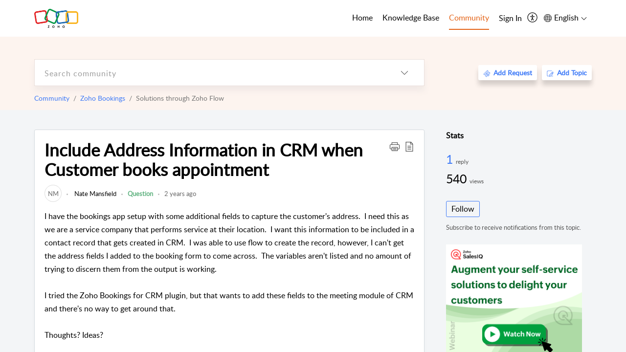

--- FILE ---
content_type: text/html;charset=UTF-8
request_url: https://help.zoho.com/portal/en/community/topic/include-address-information-in-crm-when-customer-books-appointment
body_size: 36503
content:

<!DOCTYPE html>
<html id="portal_html" lang=en><head>                  
<meta http-equiv="X-UA-Compatible" content="IE=edge" /><meta name="viewport" content="width=device-width, initial-scale=1, maximum-scale=1" /><meta http-equiv="Cache-Control" content="no-cache, no-store, must-revalidate" /><meta http-equiv="Pragma" content="no-cache" />
<meta name="google-site-verification" content="of_whMql7kmGC82RdAedjB8rckgLI5tS9f1MUhJBM4w"/>
<title>Include Address Information in CRM when Customer books appointment</title>
 
<meta  name="description" content="I have the bookings app setup with some additional fields to capture the customer&#39;s address. I need this as we are a service company that performs service at their location. I want this information to be included in a contact record that gets created"/>
<meta  name="keywords" content="Include Address Information In CRM When Customer Books Appointment | Zoho Corporation | Community | Zoho Bookings | Solutions Through Zoho Flow"/>
<meta  name="twitter:card" content="summary"/>
 
<link rel="canonical" href="https://help.zoho.com/portal/en/community/topic/include-address-information-in-crm-when-customer-books-appointment"/> 
<meta property="og:title" content="Include Address Information in CRM when Customer books appointment" />
<meta property="og:site_name" content="Zoho Corporation" />
<meta property="og:description" content="I have the bookings app setup with some additional fields to capture the customer&#39;s address. I need this as we are a service company that performs service at their location. I want this information to be included in a contact record that gets created" />
<meta property="og:type" content="article" />
<meta property="og:locale" content="en" />
<meta property="og:url" content="https://help.zoho.com/portal/en/community/topic/include-address-information-in-crm-when-customer-books-appointment" />
 
 
<link rel="preconnect" href="//static.zohocdn.com"><script nonce="4be87d43aa2f4becbb6b182e6851bae3">var PortalInfo = JSON.parse("{\x22csp\x22:{\x22scriptSrcNonce\x22:\x224be87d43aa2f4becbb6b182e6851bae3\x22},\x22agentsLoginPageURL\x22:\x22https:\/\/accounts.zoho.in\/login?servicename=ZohoSupport\x26serviceurl=%2Fsupport%2Fzohocorp\x22,\x22isJWTEnabled\x22:false,\x22endUsersLoginPageURL\x22:\x22https:\/\/help.zoho.com\/accounts\/p\/50026469102\/clientidprequest?servicename=ZohoSupport\x26service_language=en\x26provider=ZOHO\x22,\x22profileStatus\x22:null,\x22i18NLangFile\x22:\x22en_US\x22,\x22isNewCaptchaEnabled\x22:true,\x22nimbusEditorUrl\x22:\x22static.zohocdn.com\/zoho\-desk\-editor\x22,\x22isSEOClientRenderingEnabled\x22:false,\x22isEmbedChatButtonEnabled\x22:false,\x22agentSigninIframeURL\x22:\x22https:\/\/desk.zoho.in\/support\/zohocorp\/ShowHomePage.do\x22,\x22isTicketExportEnabled\x22:true,\x22isRemoteAuthEnabled\x22:false,\x22isAttachmentFileTypeRestrictionEnabled\x22:true,\x22helpCenterInfo\x22:{\x22tabs\x22:[{\x22isDefault\x22:true,\x22displayName\x22:\x22Home\x22,\x22name\x22:\x22Home\x22,\x22isVisible\x22:true},{\x22isDefault\x22:false,\x22displayName\x22:\x22MyRequests\x22,\x22name\x22:\x22Cases\x22,\x22isVisible\x22:true},{\x22isDefault\x22:false,\x22displayName\x22:\x22HelpCenter\x22,\x22name\x22:\x22Solutions\x22,\x22isVisible\x22:true},{\x22isDefault\x22:false,\x22displayName\x22:\x22Community\x22,\x22name\x22:\x22Community\x22,\x22isVisible\x22:true},{\x22isDefault\x22:false,\x22displayName\x22:\x22SubmitRequest\x22,\x22name\x22:\x22SubmitRequest\x22,\x22isVisible\x22:false}],\x22logoLinkBackUrl\x22:\x22https:\/\/www.zoho.com\x22,\x22departmentIds\x22:[\x22205219000092984568\x22,\x22205219001916007711\x22,\x22205219016242315008\x22,\x22205219012875719384\x22,\x22205219004124124338\x22,\x22205219003066711481\x22,\x22205219004177651815\x22,\x22205219015989663348\x22,\x22205219002103472344\x22,\x22205219004577331109\x22,\x22205219025885921352\x22,\x22205219012914350771\x22,\x22205219000000099140\x22,\x22205219000954751089\x22,\x22205219023681206476\x22,\x22205219014127889241\x22,\x22205219000890916906\x22,\x22205219005328784045\x22,\x22205219001665631770\x22,\x22205219004084583152\x22,\x22205219004139491734\x22,\x22205219000008934346\x22,\x22205219000102757681\x22,\x22205219006649528317\x22,\x22205219000900716710\x22,\x22205219003218853639\x22,\x22205219002078119681\x22,\x22205219000000650549\x22,\x22205219000802585334\x22,\x22205219023281415899\x22,\x22205219004169712057\x22,\x22205219014112936009\x22,\x22205219014256312055\x22,\x22205219016830746185\x22,\x22205219021108768586\x22,\x22205219000000010045\x22,\x22205219002609618095\x22,\x22205219011435578079\x22,\x22205219000970440474\x22,\x22205219003883218563\x22,\x22205219014101225398\x22,\x22205219023486601994\x22,\x22205219019566482290\x22,\x22205219001069726452\x22,\x22205219016064795311\x22,\x22205219015998045844\x22,\x22205219014112963185\x22,\x22205219011498538156\x22,\x22205219009797220656\x22,\x22205219019870868901\x22,\x22205219012136880292\x22,\x22205219000000217877\x22,\x22205219000001797491\x22,\x22205219028983071890\x22,\x22205219000003846998\x22,\x22205219014562425631\x22,\x22205219014594865451\x22,\x22205219000389081705\x22,\x22205219025904931086\x22,\x22205219016227684436\x22,\x22205219014808340467\x22,\x22205219016240304405\x22,\x22205219021554928085\x22,\x22205219000000336865\x22,\x22205219011937439351\x22,\x22205219018069524721\x22,\x22205219007632303313\x22,\x22205219013432410369\x22,\x22205219023554418130\x22,\x22205219011937635452\x22,\x22205219014781758710\x22,\x22205219012328432435\x22,\x22205219010095688229\x22,\x22205219025905089006\x22,\x22205219000552849607\x22,\x22205219008914880607\x22,\x22205219001887169912\x22,\x22205219000051660526\x22,\x22205219002890416045\x22,\x22205219004141183266\x22,\x22205219012835305194\x22,\x22205219010135826351\x22,\x22205219012328772321\x22,\x22205219000208717182\x22,\x22205219001118656315\x22,\x22205219000643524971\x22,\x22205219004304440137\x22,\x22205219008608293042\x22,\x22205219000055731329\x22,\x22205219010751689973\x22,\x22205219000001379272\x22,\x22205219003246455379\x22,\x22205219019782240954\x22,\x22205219015883314969\x22,\x22205219007152777603\x22,\x22205219015778043748\x22,\x22205219023378677799\x22,\x22205219000009187641\x22,\x22205219000004192224\x22,\x22205219000417287307\x22,\x22205219013091371495\x22,\x22205219010503628704\x22,\x22205219002430586514\x22,\x22205219019996069789\x22,\x22205219020163736474\x22,\x22205219009617493238\x22,\x22205219023439845073\x22,\x22205219000215942823\x22,\x22205219001524291748\x22,\x22205219013497583373\x22,\x22205219003548549646\x22,\x22205219002572845095\x22,\x22205219000015257787\x22,\x22205219000610456868\x22,\x22205219008093179686\x22,\x22205219000293806093\x22,\x22205219019346369249\x22,\x22205219000892269801\x22,\x22205219011840862302\x22,\x22205219000482354003\x22,\x22205219011542543251\x22,\x22205219018406492406\x22,\x22205219022784611720\x22,\x22205219006649588534\x22,\x22205219000496702579\x22,\x22205219006886768926\x22,\x22205219000609360326\x22,\x22205219000001493619\x22,\x22205219004138953374\x22,\x22205219012646080941\x22,\x22205219005187493145\x22,\x22205219009295759997\x22,\x22205219000211710606\x22,\x22205219009848365935\x22,\x22205219017724595428\x22,\x22205219008508421893\x22,\x22205219002110156708\x22,\x22205219000999660531\x22,\x22205219000000010344\x22,\x22205219015059872641\x22,\x22205219000693737426\x22,\x22205219002744972693\x22,\x22205219003413654516\x22,\x22205219021694852375\x22,\x22205219001094199094\x22,\x22205219022031436549\x22,\x22205219001851572444\x22,\x22205219006649690331\x22,\x22205219003280152052\x22,\x22205219017198462751\x22,\x22205219000896114127\x22,\x22205219019649784120\x22,\x22205219000000082555\x22,\x22205219001051622070\x22,\x22205219016217707183\x22,\x22205219000005370384\x22,\x22205219023091225315\x22,\x22205219020723811591\x22,\x22205219023091274465\x22,\x22205219023642713869\x22,\x22205219000000071759\x22,\x22205219004677470879\x22,\x22205219015618030463\x22,\x22205219015746579669\x22,\x22205219000611489012\x22,\x22205219021373878864\x22,\x22205219022931190913\x22,\x22205219021695520035\x22,\x22205219014702748923\x22,\x22205219023214849441\x22,\x22205219013333690007\x22,\x22205219001810027532\x22,\x22205219010302871621\x22,\x22205219014667446381\x22,\x22205219000698532290\x22,\x22205219001435540402\x22,\x22205219019607961323\x22,\x22205219010543397007\x22,\x22205219000294624675\x22,\x22205219002306741171\x22,\x22205219013283718130\x22,\x22205219013492288127\x22,\x22205219000643602085\x22,\x22205219001911211568\x22,\x22205219000000097799\x22,\x22205219016165759891\x22,\x22205219015213462737\x22,\x22205219023806454031\x22,\x22205219000294199695\x22,\x22205219000219647867\x22,\x22205219003541464840\x22,\x22205219016739365331\x22,\x22205219019923629952\x22,\x22205219004139451090\x22,\x22205219023911782743\x22,\x22205219000000202776\x22,\x22205219015967815124\x22,\x22205219002897662684\x22,\x22205219025745232008\x22,\x22205219007907861321\x22,\x22205219014843661858\x22,\x22205219029051373327\x22,\x22205219012089129587\x22,\x22205219021193136529\x22,\x22205219001134025998\x22,\x22205219002891453008\x22,\x22205219006649686098\x22,\x22205219011760973306\x22,\x22205219017195547080\x22,\x22205219000000071415\x22,\x22205219000217491397\x22,\x22205219005700036414\x22,\x22205219003832776266\x22,\x22205219008979053453\x22,\x22205219023378283330\x22,\x22205219012439951681\x22,\x22205219013264162342\x22,\x22205219000015638010\x22,\x22205219002225377839\x22,\x22205219000048647143\x22,\x22205219000041395273\x22,\x22205219000738270915\x22,\x22205219015492958071\x22,\x22205219014514279337\x22,\x22205219007946078502\x22,\x22205219000000608972\x22,\x22205219003654375691\x22,\x22205219014086503225\x22,\x22205219023378813269\x22,\x22205219003352746231\x22,\x22205219023182706441\x22,\x22205219003684416830\x22,\x22205219000003812497\x22,\x22205219029152572209\x22,\x22205219011557066746\x22,\x22205219008642679240\x22,\x22205219001654872133\x22,\x22205219001094220779\x22,\x22205219000092993334\x22,\x22205219016616018946\x22,\x22205219001809036147\x22,\x22205219000207315480\x22,\x22205219000280085575\x22,\x22205219012187052032\x22,\x22205219012043224424\x22,\x22205219007065705943\x22,\x22205219001958717001\x22,\x22205219005403969762\x22,\x22205219022403212249\x22,\x22205219001804033810\x22,\x22205219014112943098\x22,\x22205219007220296227\x22,\x22205219013997519581\x22,\x22205219025386161638\x22,\x22205219001227104742\x22,\x22205219004462557835\x22,\x22205219017198491627\x22,\x22205219012503498691\x22,\x22205219000409703476\x22,\x22205219000328144153\x22,\x22205219002896667745\x22,\x22205219029154226000\x22,\x22205219005024702238\x22,\x22205219021438041925\x22,\x22205219000000127644\x22,\x22205219004453896473\x22,\x22205219029905771028\x22,\x22205219001558193077\x22,\x22205219023501762624\x22],\x22locale\x22:\x22en\x22,\x22isOIDCEnabled\x22:false,\x22orgId\x22:\x2260041003425\x22,\x22CustomizationDetails\x22:{\x22footerHtml\x22:\x22\/portal\/hccustomize\/edbsn3857479fd7bb83e29368ff05a18603197789d698b13fc5fdadb08acec663981fe69b275f712de2439ca642500510cdb9\/footer.html\x22,\x22headerHtml\x22:\x22\/portal\/hccustomize\/edbsn3857479fd7bb83e29368ff05a18603197789d698b13fc5fdadb08acec663981fe69b275f712de2439ca642500510cdb9\/header.html\x22,\x22css\x22:\x22\/portal\/hccustomize\/edbsn3857479fd7bb83e29368ff05a18603197789d698b13fc5fdadb08acec663981fe69b275f712de2439ca642500510cdb9\/stylesheet.css\x22,\x22customThemeId\x22:\x22205219029846435116\x22,\x22color\x22:{\x22menuBar\x22:{\x22border\x22:{\x22hex\x22:\x22#e46317\x22,\x22opacity\x22:null},\x22normalMenu\x22:{\x22hex\x22:\x22#000\x22,\x22opacity\x22:null},\x22selectedMenu\x22:{\x22hex\x22:\x22#e46317\x22,\x22opacity\x22:null},\x22hoverMenuText\x22:null,\x22selectedMenuText\x22:null,\x22hoverMenu\x22:{\x22hex\x22:\x22#e46317\x22,\x22opacity\x22:null},\x22normalMenuText\x22:null},\x22buttons\x22:{\x22secondary\x22:{\x22hex\x22:\x22#3b88d4\x22,\x22opacity\x22:null},\x22primaryText\x22:{\x22hex\x22:\x22#ffffff\x22,\x22opacity\x22:null},\x22primary\x22:{\x22hex\x22:\x22#f0483e\x22,\x22opacity\x22:null},\x22secondaryText\x22:{\x22hex\x22:\x22#fff\x22,\x22opacity\x22:null}},\x22tab\x22:null,\x22footer\x22:{\x22background\x22:{\x22hex\x22:\x22#ffffff\x22,\x22opacity\x22:null},\x22link\x22:{\x22hex\x22:\x22#afafaf\x22,\x22opacity\x22:null},\x22text\x22:{\x22hex\x22:\x22#afafaf\x22,\x22opacity\x22:null},\x22linkHover\x22:{\x22hex\x22:\x22#3e7af7\x22,\x22opacity\x22:null}},\x22breadCrumb\x22:{\x22background\x22:null,\x22text\x22:{\x22hex\x22:\x22#ffffff\x22,\x22opacity\x22:null},\x22hoverText\x22:{\x22hex\x22:\x22#cccccc\x22,\x22opacity\x22:null}},\x22link\x22:{\x22normalText\x22:{\x22hex\x22:\x22#000000\x22,\x22opacity\x22:null},\x22selectedText\x22:{\x22hex\x22:\x22#3e7af7\x22,\x22opacity\x22:null},\x22primaryText\x22:null,\x22primaryHoverText\x22:null,\x22primarySelectedText\x22:null,\x22hoverText\x22:{\x22hex\x22:\x22#3e7af7\x22,\x22opacity\x22:null},\x22secondaryText\x22:null,\x22secondaryHoverText\x22:null},\x22header\x22:{\x22background\x22:{\x22image\x22:{\x22fileName\x22:\x22Zoho\-helpcenter\-banner.jpg\x22,\x22imageURL\x22:\x22https:\/\/desk.zoho.in\/portal\/api\/customThemes\/205219029846435116\/images\/6943819000000090366?portalId=edbsn3857479fd7bb83e29368ff05a1860319f4481b7f04184d0e9b6e93712995a590\x22,\x22imageDataURI\x22:null,\x22id\x22:\x226943819000000090366\x22},\x22color\x22:{\x22hex\x22:\x22#3e7af7\x22,\x22opacity\x22:null},\x22endColor\x22:null,\x22enabled\x22:[\x22image\x22],\x22startColor\x22:null},\x22backgroundImage\x22:null,\x22text\x22:{\x22hex\x22:\x22#ffffff\x22,\x22opacity\x22:null},\x22backgroundEnd\x22:null,\x22textHover\x22:null,\x22backgroundStart\x22:null},\x22body\x22:{\x22middleContainer\x22:null,\x22background\x22:{\x22hex\x22:\x22#f3f5f7\x22,\x22opacity\x22:null}}},\x22themeVersionID\x22:\x22v1176102314837\x22,\x22name\x22:\x22Classic\x22,\x22font\x22:null},\x22isMultiLayoutEnabled\x22:true,\x22isZohoOneEnabled\x22:false,\x22portalName\x22:\x22zohocorp\x22,\x22baseDomain\x22:\x22https:\/\/desk.zoho.in\x22,\x22portalId\x22:\x22edbsn3857479fd7bb83e29368ff05a1860319f4481b7f04184d0e9b6e93712995a590\x22,\x22KB\x22:{\x22comments\x22:{\x22uuid\x22:\x2204bd5201\-54d3\-4dc4\-9313\-6b035cbef660\x22}},\x22id\x22:\x22205219000728802001\x22,\x22isSMSAuthEnabled\x22:false,\x22preferences\x22:{\x22isKBWatchListEnabled\x22:true,\x22isAccountTicketViewable\x22:true,\x22isArticleUpdatedTimeVisible\x22:true,\x22isMultiLayoutGridViewEnabled\x22:true,\x22articleFeedbackFormOnDislike\x22:\x22show\x22,\x22isSEONoIndexNoFollowSetAcrossAllPages\x22:false,\x22isSignUpFormCustomized\x22:false,\x22tocPosition\x22:\x22side\x22,\x22showFeedbackFormOnDislike\x22:true,\x22isTicketViewsEnabled\x22:true,\x22isCustomStatusFilterEnabled\x22:false,\x22isArticleAuthorInfoVisible\x22:true,\x22isSelfSignUp\x22:false,\x22isImageWaitEnabled\x22:true,\x22isKBEndUsersCommentEnabled\x22:true,\x22isCommunityEnabled\x22:true,\x22isKBModerationEnabled\x22:true,\x22isTocEnabled\x22:true,\x22isClientDebuggingEnabled\x22:false,\x22isPayloadEncryptionEnabled\x22:false,\x22guestUserAccessRestriction\x22:{\x22submitTicket\x22:false},\x22signupFormLayout\x22:\x22STATIC_FORM\x22,\x22isUserDeletionEnabled\x22:true,\x22isSEOSetAcrossAllPages\x22:true,\x22isHelpCenterPublic\x22:true,\x22searchScope\x22:\x22category\x22,\x22isKBCommentAttachmentsEnabled\x22:true,\x22isCommunityAtMentionEnabled\x22:true,\x22imageWaitingTime\x22:\x221000\x22,\x22isMultilingualEnabled\x22:true,\x22communityLandingPage\x22:\x22allcategory\x22,\x22isKBEnabled\x22:true,\x22isSecondaryContactsEnabled\x22:true,\x22isKBCommentsRecycleBinEnabled\x22:true,\x22isOnHoldEnabled\x22:true,\x22isContactAccountMultiMappingEnabled\x22:false,\x22isOTPBasedAuthenticationEnabled\x22:false,\x22isGamificationEnabled\x22:true,\x22isTagsEnabled\x22:true},\x22activeLocales\x22:[{\x22i18nLocaleName\x22:\x22العربية\x22,\x22name\x22:\x22Zoho Corporation\x22,\x22locale\x22:\x22ar\x22,\x22type\x22:\x22OTHER\x22,\x22status\x22:\x22ACCESIBLE_IN_HELPCENTER\x22},{\x22i18nLocaleName\x22:\x22中文(简体)\x22,\x22name\x22:\x22Zoho Corporation\x22,\x22locale\x22:\x22zh\x22,\x22type\x22:\x22OTHER\x22,\x22status\x22:\x22ACCESIBLE_IN_HELPCENTER\x22},{\x22i18nLocaleName\x22:\x22Nederlands\x22,\x22name\x22:\x22Zoho Corporation\x22,\x22locale\x22:\x22nl\x22,\x22type\x22:\x22OTHER\x22,\x22status\x22:\x22ACCESIBLE_IN_HELPCENTER\x22},{\x22i18nLocaleName\x22:\x22English\x22,\x22name\x22:\x22Zoho Corporation\x22,\x22locale\x22:\x22en\x22,\x22type\x22:\x22DEFAULT\x22,\x22status\x22:\x22ACCESIBLE_IN_HELPCENTER\x22},{\x22i18nLocaleName\x22:\x22English (United Kingdom)\x22,\x22name\x22:\x22Zoho Corporation\x22,\x22locale\x22:\x22en\-gb\x22,\x22type\x22:\x22OTHER\x22,\x22status\x22:\x22ACCESIBLE_IN_HELPCENTER\x22},{\x22i18nLocaleName\x22:\x22Français (France)\x22,\x22name\x22:\x22Zoho Corporation\x22,\x22locale\x22:\x22fr\x22,\x22type\x22:\x22OTHER\x22,\x22status\x22:\x22ACCESIBLE_IN_HELPCENTER\x22},{\x22i18nLocaleName\x22:\x22Deutsch\x22,\x22name\x22:\x22Zoho Corporation\x22,\x22locale\x22:\x22de\x22,\x22type\x22:\x22OTHER\x22,\x22status\x22:\x22ACCESIBLE_IN_HELPCENTER\x22},{\x22i18nLocaleName\x22:\x22हिन्दी\x22,\x22name\x22:\x22Zoho Corporation\x22,\x22locale\x22:\x22hi\x22,\x22type\x22:\x22OTHER\x22,\x22status\x22:\x22ACCESIBLE_IN_HELPCENTER\x22},{\x22i18nLocaleName\x22:\x22Bahasa Indonesia\x22,\x22name\x22:\x22Zoho Corporation\x22,\x22locale\x22:\x22id\x22,\x22type\x22:\x22OTHER\x22,\x22status\x22:\x22ACCESIBLE_IN_HELPCENTER\x22},{\x22i18nLocaleName\x22:\x22日本語\x22,\x22name\x22:\x22Zoho Corporation\x22,\x22locale\x22:\x22ja\x22,\x22type\x22:\x22OTHER\x22,\x22status\x22:\x22ACCESIBLE_IN_HELPCENTER\x22},{\x22i18nLocaleName\x22:\x22Português\x22,\x22name\x22:\x22Zoho Corporation\x22,\x22locale\x22:\x22pt\x22,\x22type\x22:\x22OTHER\x22,\x22status\x22:\x22ACCESIBLE_IN_HELPCENTER\x22},{\x22i18nLocaleName\x22:\x22Español (España)\x22,\x22name\x22:\x22Zoho Corporation\x22,\x22locale\x22:\x22es\x22,\x22type\x22:\x22OTHER\x22,\x22status\x22:\x22ACCESIBLE_IN_HELPCENTER\x22},{\x22i18nLocaleName\x22:\x22Tiếng Việt\x22,\x22name\x22:\x22Zoho Corporation\x22,\x22locale\x22:\x22vi\x22,\x22type\x22:\x22OTHER\x22,\x22status\x22:\x22ACCESIBLE_IN_HELPCENTER\x22}],\x22url\x22:\x22https:\/\/help.zoho.com\/portal\/\x22,\x22logoUrl\x22:\x22https:\/\/help.zoho.com\/portal\/api\/publicImages\/205219028040263104?portalId=edbsn3857479fd7bb83e29368ff05a1860319f4481b7f04184d0e9b6e93712995a590\x22,\x22accountId\x22:\x2250026469102\x22,\x22locales\x22:[{\x22localeCode\x22:\x22ar\x22,\x22name\x22:\x22Arabic (Egypt)\x22},{\x22localeCode\x22:\x22zh\x22,\x22name\x22:\x22Chinese (China)\x22},{\x22localeCode\x22:\x22nl\x22,\x22name\x22:\x22Dutch (Netherlands)\x22},{\x22localeCode\x22:\x22en\x22,\x22name\x22:\x22English (United States)\x22},{\x22localeCode\x22:\x22en\-gb\x22,\x22name\x22:\x22English (United Kingdom)\x22},{\x22localeCode\x22:\x22fr\x22,\x22name\x22:\x22French (France)\x22},{\x22localeCode\x22:\x22de\x22,\x22name\x22:\x22German (Germany)\x22},{\x22localeCode\x22:\x22hi\x22,\x22name\x22:\x22Hindi (India)\x22},{\x22localeCode\x22:\x22id\x22,\x22name\x22:\x22Indonesian (Indonesia)\x22},{\x22localeCode\x22:\x22ja\x22,\x22name\x22:\x22Japanese (Japan)\x22},{\x22localeCode\x22:\x22pt\x22,\x22name\x22:\x22Portuguese (Portugal)\x22},{\x22localeCode\x22:\x22es\x22,\x22name\x22:\x22Spanish (Spain)\x22},{\x22localeCode\x22:\x22vi\x22,\x22name\x22:\x22Vietnamese (Vietnam)\x22}],\x22isDefault\x22:true,\x22name\x22:\x22Zoho Corporation\x22,\x22favIconUrl\x22:\x22https:\/\/help.zoho.com\/portal\/api\/publicImages\/205219028040263166?portalId=edbsn3857479fd7bb83e29368ff05a1860319f4481b7f04184d0e9b6e93712995a590\x22,\x22primaryLocale\x22:\x22en\x22},\x22hcUsersSignInIframeURL\x22:\x22https:\/\/accounts.zohoportal.in\/accounts\/signin?_sh=false\x26client_portal=true\x26servicename=ZohoSupport\x22,\x22showAgentLoginInHC\x22:false,\x22zAppsFrameUrl\x22:\x22{{uuId}}.zappsusercontent.in\x22,\x22isCPSamlEnabled\x22:false,\x22zuid\x22:\x22\x22,\x22customScript\x22:null,\x22iamDomainOfHC\x22:\x22https:\/\/accounts.zohoportal.in\x22,\x22gtmId\x22:null,\x22attachmentControl\x22:{\x22type\x22:\x22FULL_PERMISSION\x22},\x22cssforMobileOTP\x22:\x22\/portal\/css\/hc_new_signin.css\x22,\x22csrf_token\x22:\x228c23c981\-0177\-4f23\-9e83\-559d522a25a5\x22,\x22nimbusThemeUrl\x22:\x22static.zohocdn.com\/helpcenter\/classic\x22,\x22sandboxDomain\x22:\x22deskportal.zoho.in\x22,\x22isTicketIdRedirectionEnabled\x22:true,\x22hcUsersSignUpRegisterScriptURL\x22:\x22\x22,\x22isSigninUsingZohoEnabled\x22:true,\x22pageSenseTrackingScript\x22:null,\x22isBotRequest\x22:true,\x22isGoalAnalyticsEnabled\x22:false,\x22moduleInfoMap\x22:{\x22Products\x22:{\x22changed_module_sanitized\x22:\x22products\x22,\x22changed_i18n_module\x22:\x22Products\x22,\x22changed_module\x22:\x22Products\x22,\x22changed_module_apikey\x22:\x22products\x22,\x22changed_i18n_plural_module\x22:\x22Products\x22,\x22changed_sing_module\x22:\x22Product\x22,\x22changed_plural_module\x22:\x22Products\x22,\x22changed_i18n_sing_module\x22:\x22Product\x22},\x22Solutions\x22:{\x22changed_module_sanitized\x22:\x22knowledge\-base\x22,\x22changed_i18n_module\x22:\x22Knowledge Base\x22,\x22changed_module\x22:\x22Knowledge Base\x22,\x22changed_module_apikey\x22:\x22kbCategory\x22,\x22changed_i18n_plural_module\x22:\x22Articles\x22,\x22changed_sing_module\x22:\x22Article\x22,\x22changed_plural_module\x22:\x22Articles\x22,\x22changed_i18n_sing_module\x22:\x22Article\x22},\x22Contacts\x22:{\x22changed_module_sanitized\x22:\x22contacts\x22,\x22changed_i18n_module\x22:\x22Contacts\x22,\x22changed_module\x22:\x22Contacts\x22,\x22changed_module_apikey\x22:\x22contacts\x22,\x22changed_i18n_plural_module\x22:\x22Contacts\x22,\x22changed_sing_module\x22:\x22Contact\x22,\x22changed_plural_module\x22:\x22Contacts\x22,\x22changed_i18n_sing_module\x22:\x22Contact\x22},\x22Customers\x22:{\x22changed_module_sanitized\x22:\x22customers\x22,\x22changed_i18n_module\x22:\x22Customers\x22,\x22changed_module\x22:\x22Customers\x22,\x22changed_module_apikey\x22:\x22customers\x22,\x22changed_i18n_plural_module\x22:\x22Customers\x22,\x22changed_sing_module\x22:\x22Customer\x22,\x22changed_plural_module\x22:\x22Customers\x22,\x22changed_i18n_sing_module\x22:\x22Customer\x22},\x22Cases\x22:{\x22changed_module_sanitized\x22:\x22requests\x22,\x22changed_i18n_module\x22:\x22Requests\x22,\x22changed_module\x22:\x22Requests\x22,\x22changed_module_apikey\x22:\x22tickets\x22,\x22changed_i18n_plural_module\x22:\x22Requests\x22,\x22changed_sing_module\x22:\x22Request\x22,\x22changed_plural_module\x22:\x22Requests\x22,\x22changed_i18n_sing_module\x22:\x22Request\x22},\x22Accounts\x22:{\x22changed_module_sanitized\x22:\x22accounts\x22,\x22changed_i18n_module\x22:\x22Accounts\x22,\x22changed_module\x22:\x22Accounts\x22,\x22changed_module_apikey\x22:\x22accounts\x22,\x22changed_i18n_plural_module\x22:\x22Accounts\x22,\x22changed_sing_module\x22:\x22Account\x22,\x22changed_plural_module\x22:\x22Accounts\x22,\x22changed_i18n_sing_module\x22:\x22Account\x22},\x22Community\x22:{\x22changed_module_sanitized\x22:\x22community\x22,\x22changed_i18n_module\x22:\x22Community\x22,\x22changed_module\x22:\x22Community\x22,\x22changed_module_apikey\x22:\x22community\x22,\x22changed_i18n_plural_module\x22:\x22Community\x22,\x22changed_sing_module\x22:\x22Community\x22,\x22changed_plural_module\x22:\x22Community\x22,\x22changed_i18n_sing_module\x22:\x22Community\x22}},\x22helpCentreIamDomain\x22:\x22https:\/\/accounts.zohoportal.in\x22,\x22hcUsersForgotPwdIframeURL\x22:\x22https:\/\/accounts.zohoportal.in\/accounts\/password\/forgot?_sh=false\x26_embed=true\x26client_portal=true\x26servicename=ZohoSupport\x26_hn=true\x22,\x22isNewAPIForKB\x22:true,\x22isCustomerHappinessEnabled\x22:true,\x22editorVersion\x22:\x225.3.5\x22,\x22agentForgotPwdURL\x22:\x22https:\/\/accounts.zoho.in\/password?servicename=ZohoSupport\x26serviceurl=%2Fsupport%2Fzohocorp\x26service_language=en\x22,\x22editorUrl\x22:\x22https:\/\/static.zohocdn.com\/zoho\-desk\-editor\/EV5.3.5\/js\/ZohoDeskEditor.js\x22,\x22serviceName\x22:\x22ZohoSupport\x22,\x22isFolderPermalinkEnabled\x22:true,\x22userId\x22:\x22\x22,\x22accountsUrls\x22:{\x22forgotPasswordIframeUrl\x22:\x22https:\/\/help.zoho.com\/accounts\/p\/50026469102\/password?servicename=ZohoSupport\x22,\x22logoutUrl\x22:\x22https:\/\/help.zoho.com\/accounts\/p\/50026469102\/logout?servicename=ZohoSupport\x22,\x22signInIframeUrl\x22:\x22https:\/\/help.zoho.com\/accounts\/p\/50026469102\/signin?servicename=ZohoSupport\x22,\x22reloginUrl\x22:\x22https:\/\/help.zoho.com\/accounts\/p\/50026469102\/account\/v1\/relogin?servicename=ZohoSupport\x22},\x22defaultDepId\x22:\x22205219000000010045\x22,\x22isFederatedLoginEnabled\x22:false,\x22isFreePlan\x22:false,\x22agentInterfaceIamDomain\x22:\x22https:\/\/accounts.zoho.in\x22}")

function inIframe(){try{return window.self!==window.top}catch(n){return!0}}var loadingInIframe=inIframe()
try{if(loadingInIframe){var parentWindow=window.parent||{},portalPortalInfo=parentWindow.PortalInfo||{},parentHelpcenterInfo=portalPortalInfo.helpCenterInfo||{},parentPortalUrl=parentHelpcenterInfo.url,helpCenterInfo=PortalInfo.helpCenterInfo||{}
if(helpCenterInfo.url==parentPortalUrl){var hcCustomizationTemp=void 0===parentWindow.hcCustomization?!1:parentWindow.hcCustomization
!hcCustomizationTemp&&window.parent.location.reload()}}}catch(e){console.log("Couldn't access parent page")};
var deploymentType = "IN";
var isPortalMarketPlaceEnabled = "false";
var cdnDomain = {
portalJs : "//static.zohocdn.com\/helpcenter\/classic/",
portalCss : "//static.zohocdn.com\/helpcenter\/classic/",
portalImages : "//static.zohocdn.com\/helpcenter\/classic/",
portalFonts : "//static.zohocdn.com\/helpcenter\/classic/"
}
var awsDomain={
portalJs : "//static.zohocdn.com\/helpcenter\/classic/",
portalCss : "//static.zohocdn.com\/helpcenter\/classic/",
portalImages : "//static.zohocdn.com\/helpcenter\/classic/",
portalFonts : "//static.zohocdn.com\/helpcenter\/classic/"
}
PortalInfo [ "nimbusCDNFingerprints" ] = {"header.js":"header.6dc8fd812dc1bd062225_.js","customScript.js":"customScript.d5a871ba6523b3779511_.js","articleDetail.js":"articleDetail.c696f1a0f34c22fd057b_.js","articles.js":"articles.a1c483a73197394f5f9a_.js","clonerepo.js":"clonerepo.c3ffb6623bc79276dfc4.js","community.js":"community.8835474ef90e41af311e_.js","modalwidget.js":"modalwidget.4cd5389088529b394f69_.js","editorInit.js":"editorInit.4244bad058bd79231ec9.js","d3.js":"d3.30021d67a0d610173d29.js","react.js":"react.vendor.0a48cd3eb89bbe20219a_.js","widget.js":"widget.25e88d437d7d0f1ec6cc_.js","mpwidget.js":"mpwidget.08b322115e90a5b9006e_.js","widget_en_us.js":"widget_en_us.8ab65b97d332fe9c074b.js","article.js":"article.d49a22c31a60fd54bce0_.js","widgets.js":"widgets.8ec0ef8695ba7443f4b8_.js","main.js":"main.f6a686136ca662f1d0a5_.js","topics.js":"topics.5c22ece64e1ad23d2593_.js","contributors.js":"contributors.18f0064768663002e48d_.js","profile.js":"profile.32aba8be811e2fa96684_.js","ticket.js":"ticket.b732806f748bebd74b16_.js","vendor.js":"vendor.b49109b244cd94e2fa10_.js","mpextensionconfig.js":"mpextensionconfig.30e96324534d4edaa1bd_.js","icon.js":"icon.ccb47dd0aac66fb14310_.js","search.js":"search.56fa3764b77c6b850fd8_.js","runtime~main.js":"runtime~main.94417ed8933c3b6da4ab_.js","runtime~widget.js":"runtime~widget.c423fe1baa0bcaa2ce46_.js","authorizationPage.js":"authorizationPage.e403c74a79c3d81b20b3_.js","module.js":"module.6e2d85b488e01048fd2c_.js","articleComment.js":"articleComment.4fa46808c75f0cb2fdde_.js","ZohoCharts.min.js":"ZohoCharts.min.89bd345183042d560e39.js","security.min.js":"security.min.96f5b4152fee1f3a3ac2.js","customScriptTn.js":"customScriptTn.3f2b8882088b51cc205f_.js"};
PortalInfo [ "nimbusCDNFingerprintsCSS" ] = {"articleComment.css":"articleComment.4fa46808c75f0cb2fdde_.css","community.css":"community.8835474ef90e41af311e_.css","main.css":"main.f6a686136ca662f1d0a5_.css","zohohckbarticlenotes.css":"zohohckbarticlenotes.8b286cc8a728307ce2d7.css","search.css":"search.56fa3764b77c6b850fd8_.css","modalwidget.css":"modalwidget.4cd5389088529b394f69_.css","articles.css":"articles.a1c483a73197394f5f9a_.css","mpwidget.css":"mpwidget.08b322115e90a5b9006e_.css","mpextensionconfig.css":"mpextensionconfig.30e96324534d4edaa1bd_.css","header.css":"header.6dc8fd812dc1bd062225_.css","print.css":"print.a2bd8b3813a692be8945.css","module.css":"module.6e2d85b488e01048fd2c_.css","widgets.css":"widgets.8ec0ef8695ba7443f4b8_.css","articleDetail.css":"articleDetail.c696f1a0f34c22fd057b_.css","article.css":"article.d49a22c31a60fd54bce0_.css","authorizationPage.css":"authorizationPage.e403c74a79c3d81b20b3_.css","topics.css":"topics.5c22ece64e1ad23d2593_.css","showoriginal.css":"showoriginal.90dc7f13f3ad5280cd0b.css","profile.css":"profile.32aba8be811e2fa96684_.css","ticket.css":"ticket.b732806f748bebd74b16_.css","kbeditorinner.css":"kbeditorinner.b049dd8bdf7d9fa2196b.css","hc_authentication.css":"hc_authentication.9a3ee209665d98f9ac31.css","contributors.css":"contributors.18f0064768663002e48d_.css"} || {};
Object.assign ( PortalInfo [ "nimbusCDNFingerprints" ] || {}, {"header.js":"header.6dc8fd812dc1bd062225_.js","customScript.js":"customScript.d5a871ba6523b3779511_.js","articleDetail.js":"articleDetail.c696f1a0f34c22fd057b_.js","articles.js":"articles.a1c483a73197394f5f9a_.js","clonerepo.js":"clonerepo.c3ffb6623bc79276dfc4.js","community.js":"community.8835474ef90e41af311e_.js","modalwidget.js":"modalwidget.4cd5389088529b394f69_.js","editorInit.js":"editorInit.4244bad058bd79231ec9.js","d3.js":"d3.30021d67a0d610173d29.js","react.js":"react.vendor.0a48cd3eb89bbe20219a_.js","widget.js":"widget.25e88d437d7d0f1ec6cc_.js","mpwidget.js":"mpwidget.08b322115e90a5b9006e_.js","widget_en_us.js":"widget_en_us.8ab65b97d332fe9c074b.js","article.js":"article.d49a22c31a60fd54bce0_.js","widgets.js":"widgets.8ec0ef8695ba7443f4b8_.js","main.js":"main.f6a686136ca662f1d0a5_.js","topics.js":"topics.5c22ece64e1ad23d2593_.js","contributors.js":"contributors.18f0064768663002e48d_.js","profile.js":"profile.32aba8be811e2fa96684_.js","ticket.js":"ticket.b732806f748bebd74b16_.js","vendor.js":"vendor.b49109b244cd94e2fa10_.js","mpextensionconfig.js":"mpextensionconfig.30e96324534d4edaa1bd_.js","icon.js":"icon.ccb47dd0aac66fb14310_.js","search.js":"search.56fa3764b77c6b850fd8_.js","runtime~main.js":"runtime~main.94417ed8933c3b6da4ab_.js","runtime~widget.js":"runtime~widget.c423fe1baa0bcaa2ce46_.js","authorizationPage.js":"authorizationPage.e403c74a79c3d81b20b3_.js","module.js":"module.6e2d85b488e01048fd2c_.js","articleComment.js":"articleComment.4fa46808c75f0cb2fdde_.js","ZohoCharts.min.js":"ZohoCharts.min.89bd345183042d560e39.js","security.min.js":"security.min.96f5b4152fee1f3a3ac2.js","customScriptTn.js":"customScriptTn.3f2b8882088b51cc205f_.js"} );
window.isAWSEnabled = false;
/* 			window.addCDNExpireCookie=function(){if("undefined"==typeof navigator||navigator.onLine){var n=new Date,t=new Date(n);t.setDate(n.getDate()+1),document.cookie="aws_cdn_failed=1;expires="+t.toGMTString()}},
window.isAWSCDNUrl=function(n,t){var i=window.awsDomain[t];return!(!i||-1===n.indexOf(i))},
window.onNotifyError=function(n,t){if(isAWSCDNUrl(n,t)){addCDNExpireCookie();location.reload(!0)}},
window.isAWSCDNFailed=function(){var n=document.cookie.match("aws_cdn_failed=(.*?)(;|$)");return!!n&&"1"===unescape(n[1])},
*/			window.getStaticDomain=function(){var n=cdnDomain;return window.staticDomain?Object.assign?Object.assign({},window.staticDomain,n):Object.keys(n).reduce(function(t,i){return t[i]=n[i],t},window.staticDomain):n},
window.makeRequest=function(n,t){return new Promise(function(i,e){var o=new XMLHttpRequest;o.open(n,t),o.onload=function(){this.status>=200&&this.status<300?i(o.response):e({status:this.status,statusText:o.statusText})},o.send()})},
window.staticDomain=getStaticDomain();

if(!window.Promise){var setTimeoutFunc=setTimeout;function noop(){}function bind(e,n){return function(){e.apply(n,arguments)}}function handle(e,n){for(;3===e._state;)e=e._value;0!==e._state?(e._handled=!0,Promise._immediateFn(function(){var t=1===e._state?n.onFulfilled:n.onRejected;if(null!==t){var o;try{o=t(e._value)}catch(e){return void reject(n.promise,e)}resolve(n.promise,o)}else(1===e._state?resolve:reject)(n.promise,e._value)})):e._deferreds.push(n)}function resolve(e,n){try{if(n===e)throw new TypeError("A promise cannot be resolved with itself.");if(n&&("object"==typeof n||"function"==typeof n)){var t=n.then;if(n instanceof Promise)return e._state=3,e._value=n,void finale(e);if("function"==typeof t)return void doResolve(bind(t,n),e)}e._state=1,e._value=n,finale(e)}catch(n){reject(e,n)}}function reject(e,n){e._state=2,e._value=n,finale(e)}function finale(e){2===e._state&&0===e._deferreds.length&&Promise._immediateFn(function(){e._handled||Promise._unhandledRejectionFn(e._value)});for(var n=0,t=e._deferreds.length;n<t;n++)handle(e,e._deferreds[n]);e._deferreds=null}function Handler(e,n,t){this.onFulfilled="function"==typeof e?e:null,this.onRejected="function"==typeof n?n:null,this.promise=t}function doResolve(e,n){var t=!1;try{e(function(e){t||(t=!0,resolve(n,e))},function(e){t||(t=!0,reject(n,e))})}catch(e){if(t)return;t=!0,reject(n,e)}}window.Promise=function e(n){if(!(this instanceof e))throw new TypeError("Promises must be constructed via new");if("function"!=typeof n)throw new TypeError("not a function");this._state=0,this._handled=!1,this._value=void 0,this._deferreds=[],doResolve(n,this)};var _proto=Promise.prototype;_proto.catch=function(e){return this.then(null,e)},_proto.then=function(e,n){var t=new this.constructor(noop);return handle(this,new Handler(e,n,t)),t},Promise.all=function(e){return new Promise(function(n,t){if(!e||void 0===e.length)throw new TypeError("Promise.all accepts an array");var o=Array.prototype.slice.call(e);if(0===o.length)return n([]);var r=o.length;function i(e,s){try{if(s&&("object"==typeof s||"function"==typeof s)){var c=s.then;if("function"==typeof c)return void c.call(s,function(n){i(e,n)},t)}o[e]=s,0==--r&&n(o)}catch(e){t(e)}}for(var s=0;s<o.length;s++)i(s,o[s])})},Promise.resolve=function(e){return e&&"object"==typeof e&&e.constructor===Promise?e:new Promise(function(n){n(e)})},Promise.reject=function(e){return new Promise(function(n,t){t(e)})},Promise.race=function(e){return new Promise(function(n,t){for(var o=0,r=e.length;o<r;o++)e[o].then(n,t)})},Promise._immediateFn="function"==typeof setImmediate&&function(e){setImmediate(e)}||function(e){setTimeoutFunc(e,0)},Promise._unhandledRejectionFn=function(e){"undefined"!=typeof console&&console&&console.warn("Possible Unhandled Promise Rejection:",e)}}
var headerHtmlPromise, footerHtmlPromise;
var customizationObj= PortalInfo.helpCenterInfo.CustomizationDetails || {};
if(customizationObj.headerHtml){
headerHtmlPromise= makeRequest('GET',customizationObj.headerHtml)//No I18N
}
if(customizationObj.footerHtml){
footerHtmlPromise= makeRequest('GET',customizationObj.footerHtml)//No I18N
}</script><link href="https://help.zoho.com/portal/api/publicImages/205219028040263166?portalId=edbsn3857479fd7bb83e29368ff05a1860319f4481b7f04184d0e9b6e93712995a590" TYPE='IMAGE/X-ICON' REL='SHORTCUT ICON'/>
<link rel="stylesheet" type="text/css" integrity="sha384-VBZzH4/CLbzZcvJoG8lWbvQqD1HXYMlIBeIIaBeQQrtGVv5QJk0/vmDvLXmsMbus" crossorigin="anonymous" href="//static.zohocdn.com/helpcenter/classic/css/main.f6a686136ca662f1d0a5_.css"></link>
<style id="customCss"></style>

<link id="customStyleSheet" href="/portal/hccustomize/edbsn3857479fd7bb83e29368ff05a18603197789d698b13fc5fdadb08acec663981fe69b275f712de2439ca642500510cdb9/stylesheet.css" rel="stylesheet" type="text/css" />
<script type="text/javascript" nonce="4be87d43aa2f4becbb6b182e6851bae3" integrity="sha384-Q7/Yr/2TO46oYNB3uQ4uE/TYh2fMoAH/aGCKNIqIGCptCr54FIJ0rBi1MCk83Ozp" crossorigin="anonymous"  src="//static.zohocdn.com/helpcenter/classic/js/react.vendor.0a48cd3eb89bbe20219a_.js"></script>
<script type="text/javascript" nonce="4be87d43aa2f4becbb6b182e6851bae3" integrity="sha384-FXrjtWSLYbdul0vLF5itZq98SU/hXtBfGEFB/4R9ScRit95mGZ+7yzKUm8m8h0dz" crossorigin="anonymous" src="//static.zohocdn.com/helpcenter/classic/js/vendor.b49109b244cd94e2fa10_.js"></script>
<script type="text/javascript" nonce="4be87d43aa2f4becbb6b182e6851bae3" integrity="sha384-gGjYuVskQpFI0lzhkefKyqU7HS9vUzIvHwIeLJzc7+u7mtF2HclfRbqZtWfVfVFT" crossorigin="anonymous" src="//static.zohocdn.com/helpcenter/classic/js/main.f6a686136ca662f1d0a5_.js"></script>
<script type="text/javascript" nonce="4be87d43aa2f4becbb6b182e6851bae3" integrity="sha384-YgDmhpdhba+vd8Zem598vRH65qHTMP9P1+H2U8fOg6D6lSyjRH3jy+jJRCDAG/jM" crossorigin="anonymous" src="//static.zohocdn.com/helpcenter/classic/js/runtime~main.94417ed8933c3b6da4ab_.js"></script>
<script type="text/javascript" nonce="4be87d43aa2f4becbb6b182e6851bae3" integrity="sha384-p3zs7mU8sLT0kHIv834OxNsgn8nH84XqKOruUY+XQLY62UVoS9b42VQYif5EmcjW" crossorigin="anonymous" src="//static.zohocdn.com/helpcenter/classic/i18n/en_US.8ab65b97d332fe9c074b.js"></script></head><body class="body"><div id="container"/>
<h1>Include Address Information in CRM when Customer books appointment</h1>

<div id="seoBodyContent"><div><div><h1>Include Address Information in CRM when Customer books appointment</h1></div>
<div><span><div>I have the bookings app setup with some additional fields to capture the customer's address. &nbsp;I need this as we are a service company that performs service at their location. &nbsp;I want this information to be included in a contact record that gets created in CRM. &nbsp;I was able to use flow to create the record, however, I can't get the address fields I added to the booking form to come across. &nbsp;The variables aren't listed and no amount of trying to discern them from the output is working.&nbsp;<br/></div><div><br/></div><div>I tried the Zoho Bookings for CRM plugin, but that wants to add these fields to the meeting module of CRM and there's no way to get around that. &nbsp;<br/></div><div><br/></div><div>Thoughts? Ideas?</div><div><br/></div><div>Can't believe it's this hard to add a contacts information from a booking app to a CRM record. &nbsp;I have the same problem in Wix. &nbsp;Am I just crazy?<br/></div><div><br/></div><div>Thank you.</div><div><br/></div><div><br/></div></span><div>
</div>
<ul></ul>
<div><div><span><div style="margin-top: 30px" class="workdrvie_btm_bnr"><h2>Access your files securely from anywhere</h2><div class="store_links"><div>
            <a target="_blank" href="https://www.zoho.com/workdrive/truesync.html?utm_source=community&amp;utm_medium=banner&amp;utm_campaign=promo" rel="noopener noreferrer">
                <img style="max-width: 100%" src="https://desk.zoho.com/galleryDocuments/edbsnc982de22f7ca8cea3ed83b3d473913bce3fa4ff6bc6d4ac2f823c551046ebd6058ab13e059d12636581747a3d5f56ed0?inline=true" title="Zoho Workdrvie Desktop App" alt="Zoho Workdrvie Desktop App"/>
            </a>
        </div><div>
            <a target="_blank" href="https://apps.apple.com/us/app/zoho-workdrive/id1408591221" rel="noopener noreferrer">
                <img style="max-width: 100%" src="https://desk.zoho.com/galleryDocuments/edbsn3a964a10bf2b8a6284b4cdf649a7674e112cf06e24ca93919c8cd7dcfc2fae671b7a520d5433a82b0e007279190ac3b2?inline=true" title="Zoho Workdrvie iOS App" alt="Zoho Workdrvie iOS App"/>
            </a>
        </div><div>
            <a target="_blank" href="https://play.google.com/store/apps/details?id=com.zoho.work.drive&amp;pli=1" rel="noopener noreferrer">
                <img style="max-width: 100%" src="https://desk.zoho.com/galleryDocuments/edbsn55bb016577507a28b18e6eb08af46935326f9f9682dbac93600aa0a27dc4972a4a851fa836d8adc3d6310e73a6d12119?inline=true" title="Zoho Workdrvie Android App" alt="Zoho Workdrvie Android App"/>
            </a>
        </div></div><div class="bnr_ftr_sec"><div>
            <a target="_blank" href="https://www.zoho.com/workdrive/" rel="noopener noreferrer">
                <img style="max-width: 100%" src="https://desk.zoho.com/galleryDocuments/edbsn3997d8de96946aa2b368ad434f0409a0aa2f02e9debcbe58c8ff661a6c7879b7179e3509c53c08ed1eda3cac4e104261?inline=true"/>
            </a>
        </div><div>
            <a target="_blank" href="https://www.zoho.com/workdrive/whats-new.html" rel="noopener noreferrer">
                <img style="max-width: 100%" src="https://desk.zoho.com/galleryDocuments/edbsnc49c502dcb6a73d5d4dfc586c1251aa0d49768b69b2d7d3679825a8c1f8d6513761b8a7860a2972fd37764d7dd1c6385?inline=true"/>
            </a>
            <br/>
        </div></div></div></span><div>
</div>
<ul></ul>
<div><div><span><div class="creator_reources" style="display: none">
    <a target="_blank" href="https://creator.zoho.com/?utm_source=help&amp;utm_medium=organic&amp;utm_campaign=KB" rel="noopener noreferrer">
        <img style="max-width: 100%" src="https://desk.zoho.com/galleryDocuments/edbsnf5f1a27cb387db756894b299cff6c02bbe3f8132b8a90495620a5a6f8ea5e5947bf3352d84be153b31855598d3792506?inline=true"></a>
    <br />
</div></span><div>
</div>
<ul></ul>
<div><div><span><div><br /></div><div><a target="_blank" href="https://zoho.to/zugs" rel="noopener noreferrer"><img style="padding: 0px; box-sizing: border-box; max-width: 100%" src="https://desk.zoho.com/portal/api/publicImages/4025567936719?portalId=edbsn3b70dd1c6df566ee5b86f9a10b39ac781e714edb9c3a38a191adf0c5b716166e"></a><br /></div></span><div>
</div>
<ul></ul>
<div><div><span><div class="widget_sec">
    <div class="newcrm_signup_label CustomWidgets__widgetTitle commonStyle__overflowDotted commonStyle__fweight600">
        Quick Links
        <br />
     </div>
  <ul>
    <li>
      <a target="_blank" href="https://help.zoho.com/portal/en/kb/people/administrator-guide/introduction/articles/what-is-zoho-people" rel="noopener noreferrer"><span><i class="icon_sec help_guide">&nbsp;</i>Admin Guide</span></a>
      <br />
    </li>
    <li>
      <a target="_blank" href="https://www.zoho.com/people/api/overview.html" rel="noopener noreferrer"><span><i class="icon_sec feature">&nbsp;</i>API</span></a>
      <br />
    </li>
    <li>
      <a target="_blank" href="https://help.zoho.com/portal/en/kb/people/employee-handbook-5-0/introduction/articles/zoho-people-5-0-employee-handbook" rel="noopener noreferrer"><span><i class="icon_sec forums">&nbsp;</i>Employee Handbook</span></a>
      <br />
    </li>
    <li>
      <a target="_blank" href="https://help.zoho.com/portal/en/kb/people/help-videos-5-0" rel="noopener noreferrer"><span><i class="icon_sec videos">&nbsp;</i>Help Videos</span></a>
      <br />
    </li>
    <li>
      <a target="_blank" href="https://www.zoho.com/people/free-webinar.html" rel="noopener noreferrer"><span><i class="icon_sec tips_tricks">&nbsp;</i>Webinars</span></a>
      <br />
    </li>
    <li>
      <a target="_blank" href="https://www.zoho.com/people/hrknowledgehive/" rel="noopener noreferrer"><span><i class="icon_sec blogs">&nbsp;</i>HR Knowledge Hive</span></a><br />
    </li>
    <li>
      <a target="_blank" href="https://www.zoho.com/people/whats-new.html" rel="noopener noreferrer"><span><i class="icon_sec whats_new">&nbsp;</i>What's New</span></a>
      <br />
    </li>
    <li>
      <a target="_blank" href="https://www.youtube.com/ZohoPeopleOfficial" rel="noopener noreferrer"><span><i class="icon_sec videos">&nbsp;</i>Youtube</span></a>
      <br />
    </li>
    <li>
      <a target="_blank" href="https://www.zoho.com/people/hr-glossary/" rel="noopener noreferrer"><span><i class="icon_sec blogs">&nbsp;</i>HR Glossary</span></a>
      <br />
    </li>
  </ul>
</div>
</span><div>
</div>
<ul></ul>
<div><div><span><div class="creator_reources" style="display: none">
    <div class="creator_resources_tiles creator_resources_widget">
        <div style="padding-bottom: 10px" class="newcrm_signup_label">Zoho Creator Resources
        </div>
        <ul>
            <li>
                <a target="_blank" href="https://help.zoho.com/portal/en/kb/creator/developer-guide?utm_source=help&amp;utm_medium=organic&amp;utm_campaign=KB" rel="noopener noreferrer">
                    <img style="max-width: 100%" src="https://desk.zoho.com/galleryDocuments/edbsnc1a431a5250555149dd3c5a87691c43564418d4a6f7891d454a448dddd755507a98932854cd6e5b0603c552c0f85c622?inline=true">
                </a>
            </li>
            <li>
                <a target="_blank" href="https://www.zoho.com/creator/videos/?utm_source=help&amp;utm_medium=organic&amp;utm_campaign=KB" rel="noopener noreferrer">
                    <img style="max-width: 100%" src="https://desk.zoho.com/galleryDocuments/edbsn6a027e391569838f041106dcbb325f3bfb56cbf611994d38d293dfedc61a3c344781c8382b0d21bb7d21ccd7e9fc3c4e?inline=true">
                </a>
            </li>
            <li>
                <a target="_blank" href="https://help.zoho.com/portal/en/kb/creator/faqs?utm_source=help&amp;utm_medium=organic&amp;utm_campaign=KB" rel="noopener noreferrer">
                    <img style="max-width: 100%" src="https://desk.zoho.com/galleryDocuments/edbsn980983724c9716ae5a04215a1ad1874a3066242d97128687a1aff2b611b4f4ed5b958569bf84ed07753ffff92bfbe930?inline=true">
                </a>
            </li>
            <li>
                <a target="_blank" href="https://help.zoho.com/portal/en/kb/creator/zoho-creator-academy/how-to-tutorials?utm_source=help&amp;utm_medium=organic&amp;utm_campaign=KB" rel="noopener noreferrer">
                    <img style="max-width: 100%" src="https://desk.zoho.com/galleryDocuments/edbsn00b0e18681d94a06229250c542d8e89a74678dc5c70cfd23462d7187fe83c218f4c79120b5a66a4dbbdc3b9a4df0e461?inline=true">
                </a>
            </li>
            <li>
                <a target="_blank" href="https://www.zoho.com/creator/release-notes/?utm_source=help&amp;utm_medium=organic&amp;utm_campaign=KB" rel="noopener noreferrer">
                    <img style="max-width: 100%" src="https://desk.zoho.com/galleryDocuments/edbsn9e218bed8d022c0726f75c38413fe4c97b672f320996a0863dec4dfde98f79431d15d630a136d940fb7bda3a7660299c?inline=true">
                </a>
            </li>
            <li>
                <a target="_blank" href="https://help.zoho.com/portal/en/community/zoho-creator?utm_source=help&amp;utm_medium=organic&amp;utm_campaign=KB" rel="noopener noreferrer">
                    <img style="max-width: 100%" src="https://desk.zoho.com/galleryDocuments/edbsn708302233a2721fd5343fb2a2bd9b832687bb1f63a8968608e732614813f1af6519348b4c4714f5f772bade02020d77e?inline=true">
                </a>
            </li>
            <li>
                <a target="_blank" href="https://www.zoho.com/creator/training/?utm_source=help&amp;utm_medium=organic&amp;utm_campaign=KB" rel="noopener noreferrer">
                    <img style="max-width: 100%" src="https://desk.zoho.com/galleryDocuments/edbsn0a989e5b7d4ad710add88473be505a8f86f8ac9a9d5365f2d26118d75a2f34da5cf2cee4a2b1aeb3992d6e9fd6853514?inline=true">
                </a>
            </li>
            <li>
                <a target="_blank" href="https://www.zoho.com/creator/help/api/v2.1/?utm_source=help&amp;utm_medium=organic&amp;utm_campaign=KB" rel="noopener noreferrer">
                    <img style="max-width: 100%" src="https://desk.zoho.com/galleryDocuments/edbsn55b1cacef6c04c776a0581d97be4b3b52c64d73145b7383b7f8687401144e3a17db4439bc8aa5bfa4022b2adfb50bebe?inline=true">
                </a>
            </li>
        </ul>
    </div>
    <div class="creator_resources_card creator_resources_widget" style="margin-top: 1.6rem">
        <ul>
            <li>
                <a href="https://help.zoho.com/portal/en/kb/creator/faqs?utm_source=help&amp;utm_medium=organic&amp;utm_campaign=KB" target="_blank" rel="noopener noreferrer">
                    <img src="https://desk.zoho.com/galleryDocuments/edbsn3a4402ea1e313d0d969b04113c5d6ff5d34feaa86dde031c3030cae0a552832d2f069239c06ac5032f01fd9c6034fa57?inline=true" style="max-width: 100%">
                </a>
            </li>
            <li>
                <a href="https://help.zoho.com/portal/en/kb/creator/zoho-creator-academy?utm_source=help&amp;utm_medium=organic&amp;utm_campaign=KB" target="_blank" rel="noopener noreferrer">
                    <img src="https://desk.zoho.com/galleryDocuments/edbsnb2bd6edd9454ea3433293f8414c78d041ab46c46240b1c230c48d2ad11b8bf51ed8ad5ccd9aea71e2ee0ffc73d12106d?inline=true" style="max-width: 100%">
                </a>
            </li>
        </ul>
    </div>
    <div style="margin-top: 1.6rem">
        <a href="https://www.zoho.com/creator/signup.html?utm_source=help&amp;utm_medium=organic&amp;utm_campaign=KB" target="_blank" rel="noopener noreferrer">
            <img src="https://desk.zoho.com/galleryDocuments/edbsnedc5680460b91cfae5fbfc271cf1ae7a77f223c5907b5b6da190460e4153a181a8eb3025529c6b2d750a7a4ad391d92d?inline=true" style="max-width: 100%">
        </a>
    </div>
    <div style="margin-top: 1.6rem">
        <div class="follow_us_on_widgets">
            <div class="newcrm_signup_label CustomWidgets__widgetTitle commonStyle__overflowDotted commonStyle__fweight600">
                <div class="newcrm_signup_label">Follow us on</div>
            </div>
            <ul>
                <li class="tw_icn">
                    <a target="_blank" href="https://x.com/zohocreator?utm_source=help&amp;utm_medium=organic&amp;utm_campaign=KB" rel="noopener noreferrer">&nbsp;</a>
                </li>
                <li class="insta_icn">
                    <a target="_blank" href="https://www.instagram.com/zohocreator?utm_source=help&amp;utm_medium=organic&amp;utm_campaign=KB" rel="noopener noreferrer">&nbsp;</a>
                </li>
                <li class="fb_icn">
                    <a target="_blank" href="https://www.facebook.com/ZohoCreatorOfficial?utm_source=help&amp;utm_medium=organic&amp;utm_campaign=KB" rel="noopener noreferrer">&nbsp;</a>
                </li>
                <li class="ind_icn">
                    <a href="https://www.linkedin.com/showcase/zohocreator/?utm_source=help&amp;utm_medium=organic&amp;utm_campaign=KB" target="_blank" rel="noopener noreferrer">&nbsp;</a>
                </li>
                <li class="yt_icn">
                    <a href="https://www.youtube.com/@Zoho_Creator?utm_source=help&amp;utm_medium=organic&amp;utm_campaign=KB" target="_blank" rel="noopener noreferrer">&nbsp;</a>
                </li>
            </ul>
        </div>
        <br />
    </div>
</div></span><div>
</div>
<ul></ul>
<div><div><span><div style="display: none"><div class="finance_workshop inventory">
    <a target="_blank" href="https://zoho.to/zf-works-london" rel="noopener noreferrer">
        <img style="max-width: 100%" src="https://desk.zoho.com/galleryDocuments/edbsnacece546a69a95b4f7c215047b3bd57751d5bd0b55798f7bf2181ed3857bc87909c0cd4fa34e3424efedd665e6f29622?inline=true"/>
    </a>
</div><div class="finance_workshop books">
    <a target="_blank" href="https://zoho.to/zf-works-london" rel="noopener noreferrer">
        <img style="max-width: 100%" src="https://desk.zoho.com/galleryDocuments/edbsnacece546a69a95b4f7c215047b3bd57751d5bd0b55798f7bf2181ed3857bc87909c0cd4fa34e3424efedd665e6f29622?inline=true"/>
    </a>
</div><div class="finance_workshop invoice">
    <a target="_blank" href="https://zoho.to/zf-works-london" rel="noopener noreferrer">
        <img style="max-width: 100%" src="https://desk.zoho.com/galleryDocuments/edbsnacece546a69a95b4f7c215047b3bd57751d5bd0b55798f7bf2181ed3857bc87909c0cd4fa34e3424efedd665e6f29622?inline=true"/>
    </a>
</div><div class="finance_workshop expense">
    <a target="_blank" href="https://zoho.to/zf-works-london" rel="noopener noreferrer">
        <img style="max-width: 100%" src="https://desk.zoho.com/galleryDocuments/edbsnacece546a69a95b4f7c215047b3bd57751d5bd0b55798f7bf2181ed3857bc87909c0cd4fa34e3424efedd665e6f29622?inline=true"/>
    </a>
</div><div class="finance_workshop billing">
    <a target="_blank" href="https://zoho.to/zf-works-london" rel="noopener noreferrer">
        <img style="max-width: 100%" src="https://desk.zoho.com/galleryDocuments/edbsnacece546a69a95b4f7c215047b3bd57751d5bd0b55798f7bf2181ed3857bc87909c0cd4fa34e3424efedd665e6f29622?inline=true"/>
    </a>
</div><div class="finance_workshop commerce">
    <a target="_blank" href="https://zoho.to/zf-works-london" rel="noopener noreferrer">
        <img style="max-width: 100%" src="https://desk.zoho.com/galleryDocuments/edbsnacece546a69a95b4f7c215047b3bd57751d5bd0b55798f7bf2181ed3857bc87909c0cd4fa34e3424efedd665e6f29622?inline=true"/>
    </a>
    <br/>
</div><div class="finance_workshop practice">
    <a target="_blank" href="https://zoho.to/zf-works-london" rel="noopener noreferrer">
        <img style="max-width: 100%" src="https://desk.zoho.com/galleryDocuments/edbsnacece546a69a95b4f7c215047b3bd57751d5bd0b55798f7bf2181ed3857bc87909c0cd4fa34e3424efedd665e6f29622?inline=true"/>
    </a>
    <br/>
</div></div></span><div>
</div>
<ul></ul>
<div><div><span><div>
   <div class="newcrm_signup_label">
      New to Zoho Recruit? 
      
   <br /></div>
</div>
<div class="newcrm_signup_panel">
   <div>
      <a class="newtocrm_signupcls" href="https://www.zoho.com/recruit/signup.html?src=helpdesk" target="_blank" rel="noopener noreferrer">
         Sign Up Now 
      </a>
      
   <br /></div>
</div>
<div class="newcrm_access_panel">
   <div>
      <a class="newtocrm_signupcls" href="https://recruit.zoho.com/" target="_blank" rel="noopener noreferrer">
         Access Zoho Recruit 
      </a>
      
   <br /></div>
</div>
<div>
   
<br /></div>
</span><div>
</div>
<ul></ul>
<div><div><span><div style="border: 2px solid rgb(204, 204, 204); border-radius: 12px; padding: 10px">
    <div>
        <br />
    </div>
    <div class=" align-left" style="text-align: left">
        <span style="">
            New to Zoho Forms?
        </span>
    </div>
    <div>
        <br />
    </div>
    <div class="newcrm_signup_panel">
        <div>
            <br />
        </div>
        <div class=" align-left" style="text-align: left">
            <a class="newtocrm_signupcls" href="https://www.zoho.com/forms/signup.html?src=helpdesk" target="_blank" rel="noopener noreferrer">
                Sign Up Now
            </a>
        </div>
    </div>
    <div class="newcrm_access_panel">
        <div class=" align-left" style="text-align: left">
            <a class="newtocrm_signupcls" href="https://www.zoho.com/forms/signup.html?src=helpdesk" target="_blank" rel="noopener noreferrer">
                Sign Up Now
            </a>
            <br />
        </div>
        <div>
            <br />
        </div>
    </div>
    <div>
        &nbsp; &nbsp; &nbsp; &nbsp; &nbsp; &nbsp; &nbsp; &nbsp; &nbsp; &nbsp; &nbsp;
    </div>
    <div class="widget_sec cmn_tiles">
        <div class=" align-left" style="text-align: left">
            <a href="https://www.zoho.com/forms/whats-new.html?src=helpdesk" class="ltst-fture" target="_blank" rel="noopener noreferrer">
                <img data-zdeskdocselectedclass="original" class="docsimage" data-zdeskdocid="img_008841702321631839" src="https://desk.zoho.com/support/ImageDisplay?downloadType=uploadedFile&amp;fileName=1601979842391.png&amp;blockId=ef83527ad7e9ad678eb4804d12ecb71eafb6719abeecaa48&amp;zgId=35317228068d9f47&amp;mode=view" style="max-width: 100%; width: 23px; height: auto">
                <span class="size" style="font-size: 18px; line-height: normal">
                    &nbsp;
                </span>
                <span class="hglt-txt">
                    <span class="size" style="font-size: 18px; line-height: normal">
                        Latest Feature Updates
                    </span>
                </span>
            </a>
        </div>
        <div class=" align-left" style="text-align: left">
            <a href="https://www.zoho.com/forms/pricing.html?src=helpdesk" class="ltst-fture" target="_blank" rel="noopener noreferrer">
                <img data-zdeskdocselectedclass="original" class="docsimage" data-zdeskdocid="img_008841702321631839" src="https://desk.zoho.com/portal/api/publicImages/4012040510075?portalId=edbsn3b70dd1c6df566ee5b86f9a10b39ac781e714edb9c3a38a191adf0c5b716166e" style="max-width: 100%; width: 23px; height: auto">
                <span class="size" style="font-size: 18px; line-height: normal">
                    &nbsp;
                </span>
                <span class="hglt-txt">
                    <span class="size" style="font-size: 18px; line-height: normal">
                        Explore our Pricing &amp; Plans
                    </span>
                </span>
            </a>
        </div>
    </div>
    <div>
        &nbsp; &nbsp; &nbsp; &nbsp; &nbsp; &nbsp; &nbsp; &nbsp; &nbsp; &nbsp; &nbsp;
    </div>
    <div class="follow_us_on_widgets">
        <div class="newcrm_signup_label CustomWidgets__widgetTitle commonStyle__overflowDotted commonStyle__fweight600">
            <span style="font-size: 16px">
                Follow us on
                <br />
            </span>
        </div>
        <ul>
            <li class="tw_icn">
                <a target="_blank" href="https://twitter.com/zohoforms" rel="noopener noreferrer"> &nbsp; &nbsp; &nbsp;
                    &nbsp; &nbsp; &nbsp; &nbsp;&nbsp; </a>
            </li>
            <li class="ind_icn">
                <a href="https://www.linkedin.com/showcase/zoho-forms" target="_blank" rel="noopener noreferrer">
                    &nbsp; &nbsp; &nbsp; &nbsp; &nbsp; &nbsp; &nbsp;&nbsp;
                </a>
            </li>
            <li class="insta_icn">
                <a href="https://www.instagram.com/zohoforms/?hl=en" target="_blank" rel="noopener noreferrer">
                    &nbsp; &nbsp; &nbsp; &nbsp; &nbsp; &nbsp; &nbsp;&nbsp;
                </a>
            </li>
            <li class="yt_icn">
                <a href="https://www.youtube.com/@ZohoForms" target="_blank" rel="noopener noreferrer">
                    &nbsp; &nbsp; &nbsp; &nbsp; &nbsp; &nbsp; &nbsp;&nbsp;
                </a>
            </li>
        </ul>
    </div>
</div>
</span><div>
</div>
<ul></ul>
<div><div><span><div class="campaigns_kb">
    <div class="kb_master_class"><a target="_blank" href="https://events.zoho.com/EmailMarketingMasterclassPune" rel="noopener noreferrer"><img data-zdeskdocselectedclass="original" class="docsimage" data-zdeskdocid="img_12820669034927223" style="padding: 0px; box-sizing: border-box; max-width: 100%; width: 720px; height: auto" src="https://desk.zoho.in/galleryDocuments/edbsn59f95fee2eaac9d05d4937a74ff7310e92ae9e383f75f7f533be9641eda2fbd236ede7df99ef1c50ea1ffaaf93f298772c5d0bc65ea209900ff9eaa89e18a3f6?inline=true"/></a><br/></div>
</div><div class="campaigns_fm"><div class="fm_master_class"><a target="_blank" href="https://events.zoho.com/EmailMarketingMasterclassPune" rel="noopener noreferrer"><img data-zdeskdocselectedclass="original" class="docsimage" data-zdeskdocid="img_12820669034927223" style="padding: 0px; box-sizing: border-box; max-width: 100%; width: 720px; height: auto" src="https://desk.zoho.in/galleryDocuments/edbsn59f95fee2eaac9d05d4937a74ff7310e92ae9e383f75f7f533be9641eda2fbd236ede7df99ef1c50ea1ffaaf93f298772c5d0bc65ea209900ff9eaa89e18a3f6?inline=true"/></a><br/></div><div style="margin-top: 1.5rem" class="CustomWidgets__widgetTitle commonStyle__overflowDotted commonStyle__fweight600"> Zoho Campaigns Resources </div><div style="height: 60px">
        <a target="_blank" href="https://help.zoho.com/portal/community/zoho-campaigns/campaigns-community-learning" style="background: rgb(53, 164, 68); display: block; text-align: center; vertical-align: middle; height: 30px; color: rgb(255, 255, 255); padding: 15px 0 40px 0; text-decoration: none" rel="noopener noreferrer">
            <span>
                Campaigns Community Learning Series
            </span>
        </a>
    </div><div style="width: 100%" class="zohocommunity"><ul style="border: none; background: none; border-bottom: none; padding: 0px; list-style: none; margin: 0px"><li style="float: left; width: 32%; margin: 10px 0 0% 0%; padding: 0px; border: none">
                <a target="_blank" href="https://www.zoho.com/campaigns/email-marketing-tips.html" style="background: rgb(110, 6, 145); display: block; text-align: center; vertical-align: middle; color: rgb(255, 255, 255); padding: 14px 0 14px 0; text-decoration: none" rel="noopener noreferrer">
                    <span>
                        Tips
                    </span>
                </a>
                <br/>
            </li><li style="float: left; width: 32%; margin: 10px 0 0% 2%; padding: 0px; border: none">
                <a target="_blank" href="https://community.zoho.com/meetups/" style="background: rgb(245, 110, 10); display: block; text-align: center; vertical-align: middle; color: rgb(255, 255, 255); padding: 14px 0 14px 0; text-decoration: none" rel="noopener noreferrer">
                    <span>
                        Meetups
                    </span>
                </a>

                <br/>
            </li><li style="float: left; width: 32%; margin: 10px 0 0% 2%; padding: 0px; border: none">
                <a target="_blank" href="https://www.zoho.com/campaigns/help/" style="background: rgb(180, 47, 6); display: block; text-align: center; vertical-align: middle; color: rgb(255, 255, 255); padding: 14px 0 14px 0; text-decoration: none" rel="noopener noreferrer">
                    <span>
                        Resources
                    </span>
                </a>

                <br/>
            </li><li style="float: left; width: 28%; margin: 10px 0 0% 0%; padding: 0px; border: none">
                <a target="_blank" href="https://help.zoho.com/portal/kb/zoho-campaigns" style="background: rgb(175, 1, 128); display: block; text-align: center; vertical-align: middle; color: rgb(255, 255, 255); padding: 14px 0 14px 0; text-decoration: none" rel="noopener noreferrer">
                    <span>
                        Kbase
                    </span>
                </a>

                <br/>
            </li><li style="float: left; width: 70%; margin: 10px 0 0% 2%; padding: 0px; border: none">
                <a target="_blank" href="https://help.zoho.com/portal/en/community/zoho-campaigns/filter/announcement" style="background: rgb(6, 66, 142); display: block; text-align: center; vertical-align: middle; color: rgb(255, 255, 255); padding: 14px 0 14px 0; text-decoration: none" rel="noopener noreferrer">
                    <span>
                        Announcements
                    </span>
                </a>

                <br/>
            </li><li style="clear: both; font-size: 0px">

                <br/>
            </li></ul></div></div><div style="margin: 20px 0"><br/></div><div><a href="https://zoho.to/zugs" target="_blank" rel="noopener noreferrer"><img src="https://desk.zoho.com/portal/api/publicImages/4025567936719?portalId=edbsn3b70dd1c6df566ee5b86f9a10b39ac781e714edb9c3a38a191adf0c5b716166e" style="padding: 0px; box-sizing: border-box; max-width: 100%"/></a><br/></div></span><div>
</div>
<ul></ul>
<div><div><span><div>
<a href="https://www.zoho.com/workplace/webinars/?src=forum" target="_blank" rel="noopener noreferrer">
<img src="https://desk.zoho.com/galleryDocuments/edbsn8ded37a73077f716c22c8614075b50d27db29534e89eddffd6cd5e1beef186a22c02aeab6720477b68db3190056bd5c3?inline=true" style="max-width: 100%">
</a>
<br /></div></span><div>
</div>
<ul></ul>
<div><div><span><div><a target="_blank" href="https://zohowebinars.zohobackstage.in/5-easy-steps-for-event-registration-checkin#/?affl=HelpPage" rel="noopener noreferrer"><img data-zdeskdocselectedclass="original" class="docsimage" data-zdeskdocid="img_8575350804274563" style="padding: 0px; max-width: 100%; box-sizing: border-box; height: auto" src="https://desk.zoho.in/galleryDocuments/edbsn727a0320dba4f3655850e5cda5fb25ae56094097b5bf7cc7c8e50ddad9089fb20efa30074f0694b1af750139fe0a88c624d5932a46904884aa57c93e6e2195b3?inline=true"/></a><br/></div><div><br/></div></span><div>
</div>
<ul></ul>
<div><div><h1>Zoho Developer Community</h1></div>
<div><span><div style="width: 100%" class="zohocommunity"><ul style="border: none; background: none; border-bottom: none; padding: 0px; list-style: none; margin: 0px"><li style="float: left; width: 32%; margin: 10px 0 0% 0%; padding: 0px; border: none">
            <a target="_blank" href="https://community.zoho.com/developer/" style="background: rgb(110, 6, 145); display: block; text-align: center; vertical-align: middle; color: rgb(255, 255, 255); padding: 14px 0 14px 0; text-decoration: none; border-radius: 5px" rel="noopener noreferrer">
                <span>
                    Home Page
                </span>
            </a>

            <br />
        </li><li style="float: left; width: 32%; margin: 10px 0 0% 2%; padding: 0px; border: none">
            <a target="_blank" href="https://community.zoho.com/developer/events/" style="background: rgb(245, 110, 10); display: block; text-align: center; vertical-align: middle; color: rgb(255, 255, 255); padding: 14px 0 14px 0; text-decoration: none; border-radius: 5px" rel="noopener noreferrer">
                <span>
                    Events
                </span>
            </a>

            <br />
        </li><li style="float: left; width: 32%; margin: 10px 0 0% 2%; padding: 0px; border: none">
            <a target="_blank" href="https://help.zoho.com/portal/en/community/tag/zohodevelopercommunitydigest" style="background: rgb(180, 47, 6); display: block; text-align: center; vertical-align: middle; color: rgb(255, 255, 255); padding: 14px 0 14px 0; text-decoration: none; border-radius: 5px" rel="noopener noreferrer">
                <span>
                    Digest
                </span>
            </a>

            <br />
        </li><li style="float: left; width: 48%; margin: 10px 2% 0% 0%; padding: 0px; border: none">
            <a target="_blank" href="https://community.zoho.com/developer/zohodeveloperhangout/" style="background: rgb(22, 150, 75); display: block; text-align: center; vertical-align: middle; color: rgb(255, 255, 255); padding: 14px 0 14px 0; text-decoration: none; border-radius: 5px" rel="noopener noreferrer">
                <span>
                    ZDH
                </span>
            </a>
            <br />
        </li><li style="float: left; width: 50%; margin: 10px 0 0% 0%; padding: 0px; border: none">
            <a target="_blank" href="https://help.zoho.com/portal/en/community/topic/sigma-extension-developer-resources-find-it-all-here" style="background: rgb(9, 120, 184); display: block; text-align: center; vertical-align: middle; color: rgb(255, 255, 255); padding: 14px 0 14px 0; text-decoration: none; border-radius: 5px" rel="noopener noreferrer">
                <span>
                    Extensions
                </span>
            </a>
            <br />
        </li><li style="float: left; width: 48%; margin: 10px 2% 0% 0%; padding: 0px; border: none">
            <a target="_blank" href="https://help.zoho.com/portal/en/community/tag/best%20practices" style="background: rgb(80, 60, 160); display: block; text-align: center; vertical-align: middle; color: rgb(255, 255, 255); padding: 14px 0 14px 0; text-decoration: none; border-radius: 5px" rel="noopener noreferrer">
                <span>
                    Best Practices
                </span>
            </a>
            <br />
        </li><li style="float: left; width: 50%; margin: 10px 0 0% 0%; padding: 0px; border: none">
            <a target="_blank" href="https://developer.zoho.com/homepage.do" style="background: rgb(0, 107, 255); display: block; text-align: center; vertical-align: middle; color: rgb(255, 255, 255); padding: 14px 0 14px 0; text-decoration: none; border-radius: 5px" rel="noopener noreferrer">
                <span>
                    Developer Platform
                </span>
            </a>
            <br />
        </li></ul></div><div><br /></div><div><a href="https://zoho.to/zugs" target="_blank" rel="noopener noreferrer"><img src="https://desk.zoho.com/portal/api/publicImages/4025567936719?portalId=edbsn3b70dd1c6df566ee5b86f9a10b39ac781e714edb9c3a38a191adf0c5b716166e" style="margin-top: 20px; padding: 0px; box-sizing: border-box; max-width: 100%"></a><br /></div></span><div>
</div>
<ul></ul>
<div><div><span><div class="newcrm_signup_panel">
    <div class="newcrm_signup_label">
        New to Zoho LandingPage?
        <br />
    </div>
    <div>
        <a class="newtocrm_signupcls" href="https://www.zoho.com/landingpage/signup.html?utm_source=website&amp;utm_medium=links&amp;utm_campaign=resources" target="_blank" rel="noopener noreferrer">
            SIGN UP NOW
        </a>
        <br />
    </div>
</div>
<div class="newcrm_access_panel">
    <div>
        <a class="newtocrm_signupcls" href="https://www.zoho.com/landingpage/signup.html?utm_source=website&amp;utm_medium=links&amp;utm_campaign=resources" target="_blank" rel="noopener noreferrer">
            Access Zoho LandingPage
        </a>
        <br />
    </div>
</div>
<div style="margin-top: 1.5rem" class="zoho_sign_resources zoho_forms_resources">
<div class="newcrm_signup_label" style="padding-bottom: 10px">Zoho LandingPage Resources</div>
<div class="forms_temp"> <a target="_blank" rel="noopener noreferrer" href="https://www.zoho.com/landingpage/bootcamp/?utm_source=website&amp;utm_medium=links&amp;utm_campaign=resources"> <span> &nbsp; </span> <span>Bootcamp </span> </a> </div>
<div class="forms_forum"> <a target="_blank" rel="noopener noreferrer" href="https://help.zoho.com/portal/en/community/zoho-landingpage?utm_source=website&amp;utm_medium=links&amp;utm_campaign=resources"> <span> &nbsp; </span><span style="position: relative; top: -2px">Community</span></a></div>
<div class="forms_price"> <a target="_blank" rel="noopener noreferrer" href="https://www.zoho.com/landingpage/pricing.html?utm_source=website&amp;utm_medium=links&amp;utm_campaign=resources"> <span> &nbsp; </span> <span> Pricing</span></a></div>
<div class="forms_ebooks"> <a target="_blank" rel="noopener noreferrer" href="https://www.zoho.com/landingpage/webinars.html?utm_source=website&amp;utm_medium=links&amp;utm_campaign=resources"> <span> &nbsp; </span> <span> Webinars </span> </a> </div>
<div class="forms_tips"> <a target="_blank" rel="noopener noreferrer" href="https://www.zoho.com/landingpage/whats-new.html?utm_source=website&amp;utm_medium=links&amp;utm_campaign=resources"> <span> &nbsp; </span> <span> What&#39;s New </span> </a> <br /></div>
<div class="forms_integ"> <a target="_blank" rel="noopener noreferrer" href="https://www.zoho.com/landingpage/integrations.html?utm_source=website&amp;utm_medium=links&amp;utm_campaign=resources"> <span> &nbsp; </span> <span> Integrations </span> </a> </div>
<div class="forms_blog"> <a href="mailto:support@zoholandingpage.com" target="_blank" rel="noopener noreferrer"> <span> &nbsp; </span> <span> Contact Support </span> </a> </div>
<div class="forms_mbl"> <a href="mailto:sales@zohocorp.com" target="_blank" rel="noopener noreferrer"> <span> &nbsp; </span> <span> Contact Sales </span> </a> </div>
</div>
<div style="margin-top: 1.5rem">
    <div class="follow_us_on_widgets">
        <div class="newcrm_signup_label CustomWidgets__widgetTitle commonStyle__overflowDotted commonStyle__fweight600">
            <div class="newcrm_signup_label" style="padding-bottom: 10px">Follow us on</div>
        </div>
        <ul>
            <li class="tw_icn">
                <a href="https://twitter.com/ZohoLP" target="_blank" rel="noopener noreferrer">
                    &nbsp; &nbsp; &nbsp; &nbsp; &nbsp; &nbsp; &nbsp;&nbsp;
                </a>
            </li>
            <li class="insta_icn">
                <a href="https://www.instagram.com/zoholandingpage/" target="_blank" rel="noopener noreferrer">
                    &nbsp; &nbsp; &nbsp; &nbsp; &nbsp; &nbsp; &nbsp;&nbsp;
                </a>
            </li>
            <li class="fb_icn">
                <a href="https://www.facebook.com/people/Zoho-LandingPage/61551654597961/" target="_blank" rel="noopener noreferrer">
                    &nbsp; &nbsp; &nbsp; &nbsp; &nbsp; &nbsp; &nbsp;&nbsp;
                </a>
            </li>
            <li class="ind_icn">
                <a target="_blank" rel="noopener noreferrer" href="https://www.linkedin.com/company/zoho-landingpage">
                    &nbsp; &nbsp; &nbsp; &nbsp; &nbsp; &nbsp; &nbsp;&nbsp;
                </a>
            </li>
            <li class="yt_icn">
                <a target="_blank" rel="noopener noreferrer" href="https://www.youtube.com/@ZohoLandingPage">
                    &nbsp; &nbsp; &nbsp; &nbsp; &nbsp; &nbsp; &nbsp;&nbsp;
                </a>
            </li>
            <div>
                <br />
            </div>
        </ul>
    </div>
</div></span><div>
</div>
<ul></ul>
<div><div><span><div><a target="_blank" href="https://www.zoho.com/pagesense/?utm_source=Zoho+commerce+guide&amp;utm_medium=Banner&amp;utm_campaign=zoho_pagesense" rel="noopener noreferrer">
        <img style="padding: 0px; max-width: 100%; box-sizing: border-box" src="https://desk.zoho.com/portal/api/publicImages/4018207907451?portalId=edbsn3b70dd1c6df566ee5b86f9a10b39ac781e714edb9c3a38a191adf0c5b716166e"/>
    </a><br/></div></span><div>
</div>
<ul></ul>
<div><div><span><div style="border: 2px solid rgb(204, 204, 204); border-radius: 12px; padding: 10px">
    <div class="align-left" style="text-align: left">
        <span style=""> New to Zoho Survey? </span>
    </div>
    <div>
        <br />
    </div>
    <div class="newcrm_signup_panel">
        <div>
            <br />
        </div>
        <div class="align-left" style="text-align: left">
            <a class="newtocrm_signupcls" href="https://www.zoho.com/survey/login.html?src=helpdesk" target="_blank" rel="noopener noreferrer">Sign Up Now</a>
        </div>
    </div>
    <div class="newcrm_access_panel">
        <div class="align-left" style="text-align: left">
            <a class="newtocrm_signupcls" href="https://www.zoho.com/survey/?src=helpdesk" target="_blank" rel="noopener noreferrer">
                Access Zoho Survey
            </a>
            <br />
        </div>
        <div>
            <br />
        </div>
    </div>
    <div>
        &nbsp; &nbsp; &nbsp; &nbsp; &nbsp; &nbsp; &nbsp; &nbsp; &nbsp; &nbsp; &nbsp;
    </div>
    <div class="widget_sec cmn_tiles">
        <div class="align-left" style="text-align: left">
            <a href="https://www.zoho.com/survey/whats-new.html?src=helpdesk" class="ltst-fture" target="_blank" rel="noopener noreferrer">
                <img data-zdeskdocselectedclass="original" class="docsimage" data-zdeskdocid="img_008841702321631839" src="https://desk.zoho.com/support/ImageDisplay?downloadType=uploadedFile&amp;fileName=1601979842391.png&amp;blockId=ef83527ad7e9ad678eb4804d12ecb71eafb6719abeecaa48&amp;zgId=35317228068d9f47&amp;mode=view" style="max-width: 100%; width: 23px; height: auto" />
                <span class="size" style="font-size: 18px; line-height: normal">
                    &nbsp;
                </span>
                <span class="hglt-txt">
                    <span class="size" style="font-size: 18px; line-height: normal">
                        Latest Feature Updates
                    </span>
                </span>
            </a>
        </div>
        <div class="align-left" style="text-align: left">
            <a href="https://www.zoho.com/survey/pricing.html?src=helpdesk" class="ltst-fture" target="_blank" rel="noopener noreferrer">
                <img data-zdeskdocselectedclass="original" class="docsimage" data-zdeskdocid="img_008841702321631839" src="https://desk.zoho.com/portal/api/publicImages/4012040510075?portalId=edbsn3b70dd1c6df566ee5b86f9a10b39ac781e714edb9c3a38a191adf0c5b716166e" style="max-width: 100%; width: 23px; height: auto" />
                <span class="size" style="font-size: 18px; line-height: normal">
                    &nbsp;
                </span>
                <span class="hglt-txt">
                    <span class="size" style="font-size: 18px; line-height: normal">
                        Explore our Pricing &amp; Plans
                    </span>
                </span>
            </a>
        </div>
    </div>
    <div>
        &nbsp; &nbsp; &nbsp; &nbsp; &nbsp; &nbsp; &nbsp; &nbsp; &nbsp; &nbsp; &nbsp;
    </div>
    <div class="follow_us_on_widgets">
        <div class="newcrm_signup_label CustomWidgets__widgetTitle commonStyle__overflowDotted commonStyle__fweight600">
            <span style="font-size: 16px">
                Follow us on
                <br />
            </span>
        </div>
        <ul>
            <li class="tw_icn">
                <a target="_blank" rel="noopener noreferrer" href="https://twitter.com/ZohoSurvey">
                    &nbsp; &nbsp; &nbsp; &nbsp; &nbsp; &nbsp; &nbsp;&nbsp;
                </a>
            </li>
            <li class="insta_icn">
                <a target="_blank" rel="noopener noreferrer" href="https://www.instagram.com/zohosurvey/">
                    &nbsp; &nbsp; &nbsp; &nbsp; &nbsp; &nbsp; &nbsp;&nbsp;
                </a>
            </li>
            <li class="fb_icn">
                <a target="_blank" rel="noopener noreferrer" href="https://www.facebook.com/p/Zoho-Survey-100063861291232/">
                    &nbsp; &nbsp; &nbsp; &nbsp; &nbsp; &nbsp; &nbsp;&nbsp;
                </a>
            </li>
            <li class="ind_icn">
                <a href="https://www.linkedin.com/products/zohocorp-zoho-survey/" target="_blank" rel="noopener noreferrer">
                    &nbsp; &nbsp; &nbsp; &nbsp; &nbsp; &nbsp; &nbsp;&nbsp;
                </a>
            </li>
            <div>
                <br />
            </div>
        </ul>
    </div>
</div>
<div class="zoho_sign_resources zoho_forms_resources" style="padding-top: 1.5rem">
    <div class="CustomWidgets__widgetTitle commonStyle__overflowDotted commonStyle__fweight600">Zoho Survey Resources</div>
    <div class="forms_features"> <a href="https://www.zoho.com/survey/features.html?src=helpdesk" target="_blank" rel="noopener noreferrer"> <span> &nbsp; </span> <span> Features </span> </a> </div>
    <div class="forms_temp"> <a href="https://www.zoho.com/survey/templates.html?src=helpdesk" target="_blank" rel="noopener noreferrer"> <span> &nbsp; </span> <span>Survey Templates </span> </a> </div>
    <div class="forms_integ"> <a href="https://www.zoho.com/survey/integrations.html?src=helpdesk" target="_blank" rel="noopener noreferrer"> <span> &nbsp; </span> <span> Integrations </span> </a> </div>
    <div class="forms_forum"> <a href="https://help.zoho.com/portal/en/community/zoho-survey?src=helpdesk" target="_blank" rel="noopener noreferrer"> <span> &nbsp; </span><span style="position: relative; top: -2px">Community</span></a></div>
    <div class="forms_mbl"> <a href="https://www.zoho.com/survey/help/ios.html?src=helpdesk" target="_blank" rel="noopener noreferrer"> <span> &nbsp; </span> <span> iOS Mobile Surveys </span> </a> </div>
    <div class="forms_price"> <a href="https://www.zoho.com/survey/plan-comparison.html?src=helpdesk" target="_blank" rel="noopener noreferrer"> <span> &nbsp; </span> <span> Pricing</span></a></div>
    <div class="forms_mbl"> <a href="https://www.zoho.com/survey/help/ios.html?src=helpdesk" target="_blank" rel="noopener noreferrer"> <span> &nbsp; </span> <span> Android Mobile Surveys </span> </a> </div>
    <div class="forms_blog"> <a href="https://www.zoho.com/survey/insurvey/?src=helpdesk" target="_blank" rel="noopener noreferrer"> <span> &nbsp; </span> <span> Insurvey Blogs </span> </a> </div>
    <div class="forms_ebooks"> <a href="https://www.zoho.com/survey/insight.html?src=helpdesk" target="_blank" rel="noopener noreferrer"> <span> &nbsp; </span> <span> Insight Blogs </span> </a> </div>
    <div class="forms_tips"> <a href="https://help.zoho.com/portal/en/community/zoho-survey/tips-and-tricks?src=helpdesk" target="_blank" rel="noopener noreferrer"> <span> &nbsp; </span> <span> Tips &amp; Tricks </span> </a> <br /></div>
</div></span><div>
</div>
<ul></ul>
<div><div><span><div class="crmPlus_bann">
    <div class="crmPlus_kb_banner">
        <div class="signup_bann">
            <div class="newcrm_signup_panel">
                <div class="crm_mktg_plus_newto">
                    <div class="new_to_hd">
                        New to Zoho CRM Plus?
                    </div>
                    <div>
                        <a class="new_to_btn" href="https://www.zoho.com/crm/crmplus/?src=kb" target="_blank" rel="noopener noreferrer">
                            Sign Up For Free
                        </a>
                    </div>
                </div>
            </div>
            <div class="newcrm_access_panel">
                <div class="crm_mktg_plus_newto">
                    <div class="new_to_hd">
                        Deliver unforgettable customer experiences
                    </div>
                    <div>
                        <a class="new_to_btn" href="https://crmplus.zoho.com/?src=kb" target="_blank" rel="noopener noreferrer">
                            ACCESS ZOHO CRM PLUS
                        </a>
                    </div>
                </div>
            </div>
        </div>
        <div style="margin-top: 1.6rem" class="square_bann">
            <a target="_blank" href="https://www.zoho.com/crm/crmplus/webinars/?src=kb" rel="noopener noreferrer">
                <img style="max-width: 100%" src="https://desk.zoho.com/galleryDocuments/edbsna9d0862e1ca74bd27abd7270b79634dbab927c8998141c2e0b5f5d20e746beebe0a150f97f21c552c970585c6f565991?inline=true">
            </a>
        </div>
    </div>
    <div class="crmPlus_fm_banner">
        <div class="signup_bann">
            <div class="newcrm_signup_panel">
                <div class="crm_mktg_plus_newto">
                    <div class="new_to_hd">
                        New to Zoho CRM Plus?
                    </div>
                    <div>
                        <a class="new_to_btn" href="https://www.zoho.com/crm/crmplus/?src=fm" target="_blank" rel="noopener noreferrer">
                            Sign Up For Free
                        </a>
                    </div>
                </div>
            </div>
            <div class="newcrm_access_panel">
                <div class="crm_mktg_plus_newto">
                    <div class="new_to_hd">
                        Deliver unforgettable customer experiences
                    </div>
                    <div>
                        <a class="new_to_btn" href="https://crmplus.zoho.com/?src=fm" target="_blank" rel="noopener noreferrer">
                            ACCESS ZOHO CRM PLUS
                        </a>
                    </div>
                </div>
            </div>
        </div>
        <div style="margin-top: 1.6rem" class="square_bann">
            <a target="_blank" href="https://www.zoho.com/crm/crmplus/webinars/?src=fm" rel="noopener noreferrer">
                <img style="max-width: 100%" src="https://desk.zoho.com/galleryDocuments/edbsna9d0862e1ca74bd27abd7270b79634dbab927c8998141c2e0b5f5d20e746beebe0a150f97f21c552c970585c6f565991?inline=true">
            </a>
            <br />
        </div>
    </div>
</div>
<div class="crmplus_cust_exp_workshop" style="margin-top: 1.6rem">
    <a target="_blank" href="https://www.zoho.com/crm/crmplus/cx-workshop-2023.html?src=helpcenter" rel="noopener noreferrer">
        <img style="max-width: 100%" src="https://desk.zoho.com/galleryDocuments/edbsn543a704456623fad677aa1a9a50b3370bc63ede8a4b89b4a1dce776a99e61582284f26d88ff5b5214743a5d526737574?inline=true"></a><br />
</div></span><div>
</div>
<ul></ul>
<div><div><span><div class="mkPlus_bann">
   <div class="mkPlus_kb_banner">
      <div class="signup_bann">
         <div class="newcrm_signup_panel">
            <div class="crm_mktg_plus_newto">
               <div class="new_to_hd">
                  New to Zoho Marketing Plus?
               </div>
               <div>
                  <a class="new_to_btn" href="https://www.zoho.com/marketingplus/?src=kb" target="_blank" rel="noopener noreferrer">
                     Sign Up For Free
                  </a>
               </div>
            </div>
         </div>
         <div class="newcrm_access_panel">
            <div class="crm_mktg_plus_newto" style="margin-top: 1.6rem">
               <div class="new_to_hd">
                  Everything you need to run your marketing
               </div>
               <div>
                  <a class="new_to_btn" href="https://marketingplus.zoho.com/?src=kb" target="_blank" rel="noopener noreferrer">
                     ACCESS ZOHO MARKETING PLUS
                  </a>
               </div>
            </div>
         </div>
      </div>
      <div class="square_bann" style="margin-top: 1.6rem">
         <a href="https://www.zoho.com/marketingplus/webinars/?src=kb" target="_blank" rel="noopener noreferrer">
            <img src="https://desk.zoho.com/galleryDocuments/edbsn97e8d5ce61483cf213dc41c74798b101c3cc4075e392a5c38b05d6e889d6189c0810981c4155a48e3db5bf33fa0471e8?inline=true" style="max-width: 100%" />
         </a>
      </div>
   </div>
   <div class="mkPlus_fm_banner">
      <div class="signup_bann">
         <div class="newcrm_signup_panel">
            <div class="crm_mktg_plus_newto">
               <div class="new_to_hd">
                  New to Zoho Marketing Plus?
               </div>
               <div>
                  <a class="new_to_btn" href="https://www.zoho.com/marketingplus/?src=fm" target="_blank" rel="noopener noreferrer">
                     Sign Up For Free
                  </a>
               </div>
            </div>
         </div>
         <div class="newcrm_access_panel">
            <div class="crm_mktg_plus_newto" style="margin-top: 1.6rem">
               <div class="new_to_hd">
                  Everything you need to run your marketing
               </div>
               <div>
                  <a class="new_to_btn" href="https://marketingplus.zoho.com/?src=fm" target="_blank" rel="noopener noreferrer">
                     ACCESS ZOHO MARKETING PLUS
                  </a>
               </div>
            </div>
         </div>
      </div>
      <div class="square_bann" style="margin-top: 1.6rem">
         <a href="https://www.zoho.com/marketingplus/webinars/?src=fm" target="_blank" rel="noopener noreferrer">
            <img src="https://desk.zoho.com/galleryDocuments/edbsn97e8d5ce61483cf213dc41c74798b101c3cc4075e392a5c38b05d6e889d6189c0810981c4155a48e3db5bf33fa0471e8?inline=true" style="max-width: 100%" />
         </a>
         <br />
      </div>
   </div>
</div>
<div style="margin-top: 1.6rem">
   <a target="_blank" rel="noopener noreferrer" href="https://www.zoho.com/crm/crmplus/cx-workshop-2023.html?src=helpcenter">
      <img style="max-width: 100%" src="https://desk.zoho.com/galleryDocuments/edbsn543a704456623fad677aa1a9a50b3370bc63ede8a4b89b4a1dce776a99e61582284f26d88ff5b5214743a5d526737574?inline=true" />
   </a>
   <br />
</div>
</span><div>
</div>
<ul></ul>
<div><div><span><div class="mail_forum_widgets">
  <div class="using_zoho_mail">
    <a href="https://www.youtube.com/playlist?list=PLTYpmwILbdXLhJAim2Ruo4I4RCqz5YT1B" target="_blank" rel="noopener noreferrer">
      <img src="https://desk.zoho.com/galleryDocuments/edbsn06b0472f5b9877427cba3d1074fb8bd91b3cff56eb965e60fab0b5f19ed3355c97f2276554da2084c9f86078ea1396cd?inline=true" style="max-width: 100%">
    </a>
  </div>
  <div class="using_control_pannel">
    <a href="https://www.youtube.com/playlist?list=PLTYpmwILbdXLJTdR8k6hH0kAizBhRo2-U" target="_blank" rel="noopener noreferrer">
      <img src="https://desk.zoho.com/galleryDocuments/edbsnef55e6ab30bb8a49943a32adb46470363189517eae208b6995e25eae1319fe1d5cd9b78571d64db9dc6d385b6dc6cda8?inline=true" style="max-width: 100%">
    </a>
  </div>
  <div class="using_notes_and_tasks">
    <a href="https://www.zoho.com/mail/help/tasks.html?src=forum" target="_blank" rel="noopener noreferrer">
      <img src="https://desk.zoho.com/galleryDocuments/edbsnb52fe31affe492ac98d4f536ababb9c8edb8925051db669b63966c1bd5c43e5efa3304ba26cd35c4b92e42aaf78d712a?inline=true" style="max-width: 100%">
    </a>
  </div>
  <div class="partner_speak_on_mail">
    <a href="https://edu.zohospark.com/course/migration-master-class#/home" target="_blank" rel="noopener noreferrer">
      <img src="https://desk.zoho.com/galleryDocuments/edbsnb796c4492e1fbbfc7056289065ff8f8a0a8d9fe2daa276bc12e96d4da03a61df2a25b4f22398188ab92298c6828b1cec?inline=true" style="max-width: 100%">
    </a>
  </div>
  <div class="community_learning_series">
    <a href="https://www.youtube.com/playlist?list=PLTYpmwILbdXI7PfmmTTkZ8WV9iGLsJdVv" target="_blank" rel="noopener noreferrer">
      <img src="https://desk.zoho.com/galleryDocuments/edbsnc29ea2acf0b8160c192ea41e0d2ef0bc309a0847d0ea06c33def237f8496a5a8a940d1cc59539f4b19fccac077e2c930?inline=true" style="max-width: 100%">
    </a>
  </div>
  <div class="zoho_mail_mobile_app">
    <a href="https://www.zoho.com/mail/help/access-from-mobile.html?src=forum" target="_blank" rel="noopener noreferrer">
      <img src="https://desk.zoho.com/galleryDocuments/edbsn21cae1617ebb159564190df46c5537ac5946c7ee2eecc7dea31b5c3081d65f2612e16c078f0e6d674bda787902d57a7f?inline=true" style="max-width: 100%">
    </a>
    <br />
  </div>
</div>
<div style="margin-top: 1.5rem">
  <a href="https://www.zoho.com/mail/webinars/?src=forum" target="_blank" rel="noopener noreferrer">
    <img src="https://desk.zoho.com/galleryDocuments/edbsn7c85c55f51808f51d753289b6113915067e03efb82e0a328f7d2bd61fd9fa84758d70798656a24ccb6723c72c8fdc548?inline=true" style="max-width: 100%">
  </a>
<br /></div></span><div>
</div>
<ul></ul>
<div><div><span><div>
   <a rel="noopener noreferrer" href="https://www.youtube.com/watch?v=q_Fq4jrK9BM" target="_blank">
      <img src="https://desk.zoho.com/galleryDocuments/edbsn6c5be96313aa2f833fdd6d33d1b98526d5549024132243b40b133fbb9d4d842f3a5ba4f1c27dcdc7f6a99a8581ac64ef?inline=true" style="max-width: 100%" />
   </a>
   <br />
</div>
</span><div>
</div>
<ul></ul>
<div><div><span><div class="pagesense_cross_promo_widget">
   <a rel="noopener noreferrer" href="https://zoho.to/backstage-pagesense" target="_blank">
      <img style="max-width: 100%" src="https://desk.zoho.com/galleryDocuments/edbsn97e0f3b36fa4a1cba9c8fdd4bcb8999238ac0d76181e1e10da22e1c5062fa5cf795168fdb23248105e0053ff55997d6b?inline=true" />
   </a>
   <br />
</div>
</span><div>
</div>
<ul></ul>
<div><div><span><div>
   <a rel="noopener noreferrer" href="https://referrals.zoho.com/html/referral/index.html?servicename=ZohoReports" target="_blank">
<img style="max-width: 100%" src="https://desk.zoho.com/galleryDocuments/edbsn20d4c59882545a265afb84494732de25e73eddc45a893ce42247e53a68874de8d553d9b86b7b8aaf10430127a117a629?inline=true" />
</a>
<br /></div>
</span><div>
</div>
<ul></ul>
<div><div><span><div class="newcrm_signup_panel"><div class="newcrm_signup_label">
        New to Bigin?
        <br/>
    </div><div>
        <a target="_blank" href="https://www.zoho.com/bigin/signup.html?src=bigin-knowledgebase" class="newtocrm_signupcls" rel="noopener noreferrer">
            Signup Now
        </a>
        <br/>
    </div></div><div class="newcrm_access_panel">
    <div>
        <a target="_blank" href="https://bigin.zoho.com/bigin/Home?" class="newtocrm_signupcls" rel="noopener noreferrer">
            Access Bigin
        </a>
        <br/>
    </div>
</div><div style="margin-top: 1.6rem">
    <a href="https://www.bigin.com/webinars/?source_from=biginheader" target="_blank" rel="noopener noreferrer">
        <img src="https://desk.zoho.com/galleryDocuments/edbsn95d920974e1bf0860e8aa3f746044e24719727823d88037b88e04ebf92af9787e19bd12e1688aef551d297f4478ef7fe?inline=true" style="max-width: 100%"/>
    </a>
</div><div class="bigin_setup_vdo" style="margin-top: 1.6rem">
    <a target="_blank" href="https://forms.zohopublic.com/zohocorporation/form/LetusknowwhatyouthinkaboutBigin/formperma/cFz0y6qsUm-c_0tTvaLUNvbU0VfEJ2yiB4JhMUBzRWk" rel="noopener noreferrer">
        <img src="https://desk.zoho.com/galleryDocuments/edbsnb49bfd3b0fb41255337adda9f3ecaf3aa6a2a2129dbcee7638633d1b7e9609f39f888401e7f7dbe621a462a6b1d96ff9?inline=true" style="max-width: 100%"/>
    </a>
</div><div class="crmfutureupdate" style="margin-top: 1.6rem">
    <a target="_blank" class="ltst-fture" href="https://www.bigin.com/whats-new/release-notes.html?helpcenter" rel="noopener noreferrer">
        <img src="https://desk.zoho.com/support/ImageDisplay?downloadType=uploadedFile&amp;fileName=1601979842391.png&amp;blockId=ef83527ad7e9ad678eb4804d12ecb71eafb6719abeecaa48&amp;zgId=35317228068d9f47&amp;mode=view" style="max-width: 100%"/>
        <span class="hglt-txt">
            Latest Feature Updates
        </span>
    </a>
    <br/>
</div></span><div>
</div>
<ul></ul>
<div><div><span><div class="zohodesk-resources-new">
    <div><a class="cw_com_link" href="https://help.zoho.com/portal/en/community/zoho-desk/community-learning-series" target="_blank" rel="noopener noreferrer"></a><br /></div>
    <div class="zohocommunity cw_com_main">
        <ul class="cw_com_ul">
            <li class="cw_com_li cw_com_li_1">
                <div class="cw_com_li_con">
                    <div>
                        <a class="cw_com_link" href="https://help.zoho.com/portal/en/community/zoho-desk/community-learning-series" target="_blank" rel="noopener noreferrer">
                        </a>
                        <br />
                    </div>
                    <div class="cw_com_box">
                        <div class="cw_com_box_logo">
                            <img alt="Desk Community Learning Series" src="https://desk.zoho.com/support/ImageDisplay?downloadType=uploadedFile&amp;fileName=1700228359910.png&amp;blockId=edbsn4389d1cd49eea996aa20a78cef4aefc833470754bcc33798a641c8155443cc84&amp;zgId=edbsnac52ab57b562605aeaf6305622152787&amp;mode=view" style="max-width: 100%">
                            <br />
                        </div>
                        <p class="cw_com_box_txt">
                            Desk Community Learning Series
                        </p>
                    </div>
                </div>
            </li>
            <li class="cw_com_li cw_com_li_2">
                <div class="cw_com_li_con">
                    <div><a class="cw_com_link" target="_blank" href="https://help.zoho.com/portal/en/community/tag/deskdigest" rel="noopener noreferrer"></a><br /></div>
                    <div class="cw_com_box">
                        <div class="cw_com_box_logo"><img style="max-width: 100%" alt="Digest" src="https://desk.zoho.com/support/ImageDisplay?downloadType=uploadedFile&amp;fileName=1700228327661.png&amp;blockId=edbsn792581954d3ab527e8c48afb5a93932399880324f6acc76e7c80c7d34a493994&amp;zgId=edbsnac52ab57b562605aeaf6305622152787&amp;mode=view"> <br /></div>
                        <p class="cw_com_box_txt">Digest</p>
                    </div>
                </div>
            </li>
            <li class="cw_com_li cw_com_li_3">
                <div class="cw_com_li_con">
                    <div><a target="_blank" href="#" class="cw_com_link" rel="noopener noreferrer"></a><br /></div>
                    <div class="cw_com_box">
                        <div class="cw_com_box_logo"><img style="max-width: 100%" alt="Functions" src="https://desk.zoho.com/support/ImageDisplay?downloadType=uploadedFile&amp;fileName=1700228343355.png&amp;blockId=edbsn792581954d3ab527e8c48afb5a93932333741d7b74f0bb332ae0b63c2ddfa6ea&amp;zgId=edbsnac52ab57b562605aeaf6305622152787&amp;mode=view"> <br /></div>
                        <p class="cw_com_box_txt">Functions</p>
                    </div>
                </div>
            </li>
            <li class="cw_com_li cw_com_li_4">
                <div class="cw_com_li_con">
                    <div><a target="_blank" href="https://help.zoho.com/portal/en/community/tag/deskmeetups" class="cw_com_link" rel="noopener noreferrer"></a><br /></div>
                    <div class="cw_com_box">
                        <div class="cw_com_box_logo"><img style="max-width: 100%" alt="Meetups" src="https://desk.zoho.com/support/ImageDisplay?downloadType=uploadedFile&amp;fileName=1700228343357.png&amp;blockId=edbsne601e8ecb9ae7001b1928c6792c9d5a3da2ab2ce5c774f797df831eba40ca1f1&amp;zgId=edbsnac52ab57b562605aeaf6305622152787&amp;mode=view"> <br /></div>
                        <p class="cw_com_box_txt">Meetups</p>
                    </div>
                </div>
            </li>
            <li class="cw_com_li cw_com_li_5">
                <div class="cw_com_li_con">
                    <div><a class="cw_com_link" href="https://help.zoho.com/portal/en/kb/desk" target="_blank" rel="noopener noreferrer"></a><br /></div>
                    <div class="cw_com_box">
                        <div class="cw_com_box_logo"><img style="max-width: 100%" alt="Kbase" src="https://desk.zoho.com/support/ImageDisplay?downloadType=uploadedFile&amp;fileName=1700228343355.png&amp;blockId=edbsn7bdfef06a246e92d1aa162ecd604c7b313467211ed509c476bff7f3f5a425f68&amp;zgId=edbsnac52ab57b562605aeaf6305622152787&amp;mode=view"> <br /></div>
                        <p class="cw_com_box_txt">Kbase</p>
                    </div>
                </div>
            </li>
            <li class="cw_com_li cw_com_li_6">
                <div class="cw_com_li_con">
                    <div><a class="cw_com_link" href="https://www.zoho.com/desk/resources/" target="_blank" rel="noopener noreferrer"></a><br /></div>
                    <div class="cw_com_box">
                        <div class="cw_com_box_logo"><img style="max-width: 100%" alt="Resources" src="https://desk.zoho.com/support/ImageDisplay?downloadType=uploadedFile&amp;fileName=1700228327968.png&amp;blockId=edbsnc3bedf6f16d75eb6a6eee85cea0eb6aba2c49a4f5879fcf47525bd56e5f95af6&amp;zgId=edbsnac52ab57b562605aeaf6305622152787&amp;mode=view"> <br /></div>
                        <p class="cw_com_box_txt">Resources</p>
                    </div>
                </div>
            </li>
            <li class="cw_com_li cw_com_li_7">
                <div class="cw_com_li_con">
                    <div><a class="cw_com_link" href="https://www.zoho.com/desk/resources/glossary.html" target="_blank" rel="noopener noreferrer"></a><br /></div>
                    <div class="cw_com_box">
                        <div class="cw_com_box_logo"><img style="max-width: 100%" alt="Digest" src="https://desk.zoho.com/support/ImageDisplay?downloadType=uploadedFile&amp;fileName=1700230534509.png&amp;blockId=edbsn2691c63ac46843b29ebbb4c852c329d5d2324a71805b6758e807e92368922d6e&amp;zgId=edbsnac52ab57b562605aeaf6305622152787&amp;mode=view"> <br /></div>
                        <p class="cw_com_box_txt">Glossary</p>
                    </div>
                </div>
            </li>
            <li class="cw_com_li cw_com_li_8">
                <div class="cw_com_li_con">
                    <div><a class="cw_com_link" href="https://marketplace.zoho.com/app/desk" target="_blank" rel="noopener noreferrer"></a><br /></div>
                    <div class="cw_com_box">
                        <div class="cw_com_box_logo"><img style="max-width: 100%" alt="CRM Marketplace" src="https://desk.zoho.com/support/ImageDisplay?downloadType=uploadedFile&amp;fileName=1700228327664.png&amp;blockId=edbsne601e8ecb9ae7001b1928c6792c9d5a3bb483ecb107d40a8de29b8e78f96d65e&amp;zgId=edbsnac52ab57b562605aeaf6305622152787&amp;mode=view"> <br /></div>
                        <p class="cw_com_box_txt">Desk Marketplace</p>
                    </div>
                </div>
            </li>
            <li class="cw_com_li cw_com_li_9">
                <div class="cw_com_li_con">
                    <div><a class="cw_com_link" href="https://community.zoho.com/mvp/?utm_source=Z-Community&amp;utm_medium=CRMForum&amp;utm_campaign=Right-panel&amp;utm_content=Widget9" target="_blank" rel="noopener noreferrer"></a><br /></div>
                    <div class="cw_com_box">
                        <div class="cw_com_box_logo"><img style="max-width: 100%" alt="MVP Corner" src="https://desk.zoho.com/support/ImageDisplay?downloadType=uploadedFile&amp;fileName=1700228327660.png&amp;blockId=edbsn4389d1cd49eea996aa20a78cef4aefc8a32590a75289480b9c929fa59853aec8&amp;zgId=edbsnac52ab57b562605aeaf6305622152787&amp;mode=view"> <br /></div>
                        <p class="cw_com_box_txt">MVP Corner</p>
                    </div>
                </div>
            </li>
            <li class="cw_com_li cw_com_li_10">
                <div class="cw_com_li_con">
                    <div><a class="cw_com_link" href="https://help.zoho.com/portal/en/community/tag/word-of-the-day" target="_blank" rel="noopener noreferrer"></a><br /></div>
                    <div class="cw_com_box">
                        <div class="cw_com_box_logo"><img style="max-width: 100%" alt="Word of the Day " src="https://desk.zoho.com/support/ImageDisplay?downloadType=uploadedFile&amp;fileName=1700228327660.png&amp;blockId=edbsn833c43a2e21ce149246602138315bc932227bf78ba56c6f3165cbaf5372f58bc&amp;zgId=edbsnac52ab57b562605aeaf6305622152787&amp;mode=view"> <br /></div>
                        <p class="cw_com_box_txt">Word of the Day</p>
                    </div>
                </div>
            </li>
            <li class="cw_com_li cw_com_li_10a">
                <div class="cw_com_li_con">
                    <div><a class="cw_com_link" href="https://help.zoho.com/portal/en/community/zoho-desk/ask-the-experts" target="_blank" rel="noopener noreferrer"></a><br /></div>
                    <div class="cw_com_box">
                        <div class="cw_com_box_logo"><img style="max-width: 100%" alt="Word of the Day " src="https://desk.zoho.com/support/ImageDisplay?downloadType=uploadedFile&amp;fileName=1738232533569.png&amp;blockId=edbsn17ba30d7ec3a1e6ace865942557eacc25583486036dea4b05672355e14362d75&amp;zgId=edbsn418eb7d9b2dab592a1a833d4333c75fd&amp;mode=view"> <br /></div>
                        <p class="cw_com_box_txt">Ask the Experts</p>
                    </div>
                </div>
            </li>
            <li class="cw_com_li_11"></li>
        </ul>
    </div>
    <div><br /></div>
</div></span><div>
</div>
<ul></ul>
<div><div><span><div class="zohocommunity france_resources">
   <a rel="noopener noreferrer" href="https://events.zoho.eu/ZoholicsFrance2023#/?affl=community" target="_blank">
      
   </a>
   <br />
</div>

<ul style="margin: 0; padding: 0; list-style: none; margin-top: 30px !important" class="france_zugs">
   <li style="word-wrap: break-word; overflow: hidden; text-overflow: ellipsis; white-space: nowrap; color: rgb(0, 0, 0); font-weight: 600; display: block; margin: 0 0 19px 0rem; font-size: 1rem; font-weight: bold; color: rgb(51, 51, 51); position: relative">
      <a rel="noopener noreferrer" href="https://help.zoho.com/portal/fr/community" style="text-decoration: none; font-size: 0.875rem; font-weight: normal; text-shadow: inherit; line-height: 1.25rem; display: inline-block; padding: 0.46rem 0rem; max-width: 100%">
         <div style="">
            <span style="color: rgb(51, 51, 51); color: rgb(0, 0, 0); display: block; font-size: 1.2rem; border: 0.0625rem solid rgb(62, 122, 247); padding: 10px; border-radius: 8px">
               Tout forum
            </span>
            <br />
         </div>
      </a>
   </li>
   <h3 style="word-wrap: break-word; overflow: hidden; text-overflow: ellipsis; white-space: nowrap; color: rgb(0, 0, 0); font-weight: 600; display: block; margin: 0 0 0.625rem; font-size: 1rem; font-weight: bold">
      France ZUGs
   </h3>
   <ul style="margin: 0; padding: 0; list-style: none">
      <li style="color: rgb(51, 51, 51); position: relative">
         <a rel="noopener noreferrer" style="text-decoration: none; font-size: 0.875rem; font-weight: normal; text-shadow: inherit; line-height: 1.25rem; display: inline-block; padding: 0.46rem 0rem; max-width: 100%" href="https://community.zoho.com/user-groups/lille.html">
            <div style="">
               <span style="color: rgb(51, 51, 51)">
                  Lille
               </span>
            </div>
         </a>
      </li>
      <li style="color: rgb(51, 51, 51); position: relative">
         <a rel="noopener noreferrer" style="text-decoration: none; font-size: 0.875rem; font-weight: normal; text-shadow: inherit; line-height: 1.25rem; display: inline-block; padding: 0.46rem 0rem; max-width: 100%" href="https://community.zoho.com/user-groups/paris.html">
            <div style="">
               <span style="color: rgb(51, 51, 51)">
                  Paris
               </span>
               <br />
            </div>
         </a>
      </li>
      <li style="color: rgb(51, 51, 51); position: relative">
         <a rel="noopener noreferrer" style="text-decoration: none; font-size: 0.875rem; font-weight: normal; text-shadow: inherit; line-height: 1.25rem; display: inline-block; padding: 0.46rem 0rem; max-width: 100%" href="https://community.zoho.com/user-groups/nantes.html">
            <div style="">
               <span style="color: rgb(51, 51, 51)">
                  Nantes
               </span>
            </div>
         </a>
      </li>
      <li style="color: rgb(51, 51, 51); position: relative">
         <a rel="noopener noreferrer" style="text-decoration: none; font-size: 0.875rem; font-weight: normal; text-shadow: inherit; line-height: 1.25rem; display: inline-block; padding: 0.46rem 0rem; max-width: 100%" href="https://community.zoho.com/user-groups/lyon.html">
            <div style="">
               <span style="color: rgb(51, 51, 51)">
                  Lyon
               </span>
            </div>
         </a>
      </li>
      <li style="color: rgb(51, 51, 51); position: relative">
         <a rel="noopener noreferrer" style="text-decoration: none; font-size: 0.875rem; font-weight: normal; text-shadow: inherit; line-height: 1.25rem; display: inline-block; padding: 0.46rem 0rem; max-width: 100%" href="https://community.zoho.com/user-groups/toulouse.html">
            <div style="">
               <span style="color: rgb(51, 51, 51)">
                  Toulouse
               </span>
               <br />
            </div>
         </a>
      </li>
   </ul>
</ul>
<div><br /></div></span><div>
</div>
<ul></ul>
<div><div><span><div>
    <a target="_blank" href="https://help.zoho.com/portal/en/community/topic/openai-alert-plug-sample-11-next-generation-chatbots-zobot-chatgpt-assistant" rel="noopener noreferrer">
        <img style="padding: 0px; max-width: 100%; box-sizing: border-box" src="https://desk.zoho.com/galleryDocuments/edbsn237e3ddff88432170a210b2b97e15eb1424ef0ee83886a21250af9ade66d4dfe342d1fc16ec00cd78d983e59ac53c344?inline=true">
    </a>
</div><div style="margin-top: 1.6rem">
    <a href="https://help.zoho.com/portal/en/community/topic/speak-your-customers-language-salesiqs-chatbots-now-support-30-languages" target="_blank" rel="noopener noreferrer">
        <img style="max-width: 100%" data-zdeskdocselectedclass="original" class="docsimage" src="https://desk.zoho.com/galleryDocuments/edbsncf5d57df86c401f0b3e65c703d9892c829965987daa001cd1a74dcc33882e6f86e0a8d0437eaf73c1688bb5ac191f526?inline=true">
    </a>
    <br />
</div><div class="widget_sec cmn_tiles" style="margin-top: 1.6rem"><div class="CustomWidgets__widgetTitle commonStyle__overflowDotted commonStyle__fweight600">
        Zoho SalesIQ Resources
    </div><ul><li class="admin_guide">
            <a target="_blank" href="https://www.zoho.com/salesiq/help/administrator-guide-2-0.html" rel="noopener noreferrer">
                <span>
                    <i class="icon_sec">
                        &nbsp;
                    </i>
                    Admin guides
                </span>
            </a>
        </li><li class="community">
            <a target="_blank" href="https://help.zoho.com/portal/en/community/zoho-salesiq" rel="noopener noreferrer">
                <span>
                    <i class="icon_sec">
                        &nbsp;
                    </i>
                    Community
                </span>
            </a>
        </li><li class="videos">
            <a target="_blank" href="https://www.zoho.com/salesiq/help/videos-2-0.html" rel="noopener noreferrer">
                <span>
                    <i class="icon_sec">
                        &nbsp;
                    </i>
                    Videos
                </span>
            </a>
        </li><li class="faq">
            <a target="_blank" href="https://www.zoho.com/salesiq/faq.html" rel="noopener noreferrer">
                <span>
                    <i class="icon_sec faq">
                        &nbsp;
                    </i>
                    FAQs
                </span>
            </a>
        </li><li class="whats_new">
            <a target="_blank" href="https://www.zoho.com/salesiq/whats-new.html" rel="noopener noreferrer">
                <span>
                    <i class="icon_sec">
                        &nbsp;
                    </i>
                    What’s New
                </span>
            </a>
        </li><li class="bot_guides">
            <a target="_blank" href="https://www.zoho.com/salesiq/help/#zobot" rel="noopener noreferrer">
                <span>
                    <i class="icon_sec">
                        &nbsp;
                    </i>
                    Bot Guides
                </span>
            </a>
        </li><li class="webinar">
            <a target="_blank" href="https://www.zoho.com/salesiq/webinars.html" rel="noopener noreferrer">
                <span>
                    <i class="icon_sec">
                        &nbsp;
                    </i>
                    Webinars
                </span>
            </a>
        </li><li class="bot_samples blogs">
            <a target="_blank" href="https://www.zoho.com/blog/salesiq" rel="noopener noreferrer">
                <span>
                    <i class="icon_sec">
                        &nbsp;
                    </i>
                    Blogs
                </span>
            </a>
        </li><li class="developers">
            <a target="_blank" href="https://www.zoho.com/salesiq/help/#developers" rel="noopener noreferrer">
                <span>
                    <i class="icon_sec">
                        &nbsp;
                    </i>
                    Developer Hub
                </span>
            </a>
            <br />
        </li></ul></div></span><div>
</div>
<ul></ul>
<ul><li><h1>Topic Participants</h1></li>
<li><a href="https://help.zoho.com/portal/en/community/user/205219015799805529" rel="noopener" target="_blank" ><h2>Nate Mansfield</h2></a></li>
<li><a href="https://help.zoho.com/portal/en/community/user/205219009084072175" rel="noopener" target="_blank" ><h2>Akshara Amarnath</h2></a><div><img src="https://help.zoho.com/portal/api/user/205219009084072175/photo?portalId=edbsn3857479fd7bb83e29368ff05a1860319f4481b7f04184d0e9b6e93712995a590" ></img></div></li>
</ul>
<div><div><span><div>
    <a target="_blank" href="https://www.zoho.com/cliq/zoho-cliq-6.0-simplifying-work.html" rel="noopener noreferrer">
        <img style="max-width: 100%" src="https://desk.zoho.com/galleryDocuments/edbsne3427fb2fa08e96f68db3b11b663cd7a7ae702be3ba05d02a1e2cc36dbc914aecf4e0ef52b649885750ecc02324d5c3f?inline=true">
    </a>
    <br />
</div>
<div style="margin-top: 1.6rem">
<a href="https://www.zoho.com/salesiq/?src=CliqCommunityBanner" target="_blank" rel="noopener noreferrer">
<img src="https://desk.zoho.com/galleryDocuments/edbsncaf011ce61fb44ba930808444789d698ad05ab092eb8dd9279ad2da91128c56314e36c45764ebd8b28fcd43cf36b7d92?inline=true" style="max-width: 100%">
</a>
<br /></div></span><div>
</div>
<ul></ul>
<div><div><span><div>
    <a target="_blank" href="https://zoho.to/ebook-community" rel="noopener noreferrer">
        <img src="https://desk.zoho.com/galleryDocuments/edbsn5e96e0556a01bb6f732e4b5f1a6dc908267ff8b97218bd37b1f450c5a4d0be0d09eb6f0efb5ce644c4cc5fd92904d5bb?inline=true" style="max-width: 100%">
    </a>
    <br />
</div>
<div style="margin-top: 1.5rem">
    <a target="_blank" href="https://zoho.to/projects-webinar" rel="noopener noreferrer">
        <img src="https://desk.zoho.com/galleryDocuments/edbsna6feb5716efeb85cc5262db0c68a60131c4ef65f1f3528351eb1f8f96b86978597682fe6bd10cd6d144ec6fe540193ca?inline=true" style="max-width: 100%">
    </a>
    <br />
</div></span><div>
</div>
<ul></ul>
<ul><li><h1>Sticky Posts</h1></li>
<li><a href="https://help.zoho.com/portal/en/community/topic/criteria-based-booking" rel="noopener" target="_blank" ><h2>Approve or deny appointments based on criteria</h2></a><div><span>Hey, community members! Have you ever wondered how to automatically approve or deny appointments? While we&#39;re still working on building that feature, we&#39;ve got an alternative method to cancel appointments if they don&#39;t meet your specific criteria. Let</span></div></li>
</ul>
<div><div><span><div class="zoho_social_kb_widgets">
    <div style="padding: 22px 15px; background: url(https://desk.zoho.com/galleryDocuments/edbsna8c5cda182677b9cd89d0fd35b482a2536a6287c2641f18c4d0c95f7f4d2947be40e8fbd56c7c046540870619944da60?inline=true); background-size: cover">
        <div>
            <br />
        </div>
        <div>
            <br />
        </div>
        <div class="newcrm_signup_panel">
            <div class=" align-left" style="text-align: left">
                <span style="font-weight: 700; color: rgb(255, 255, 255)">
                    New to Zoho Social?
                </span>
            </div>
            <div>
                <br />
            </div>
            <div class="align-left" style="text-align: left">
                <a class="newtocrm_signupcls" href="https://www.zoho.com/social/?src=kb" target="_blank" rel="noopener noreferrer">
                    SIGN UP FOR FREE
                </a>
            </div>
        </div>
        <div class="newcrm_access_panel">
            <div class=" align-left" style="text-align: left">
                <span style="font-weight: 700; color: rgb(255, 255, 255)">
                    Manage your brands on social media
                </span>
            </div>
            <div class=" align-left" style="text-align: left">
                <a class="newtocrm_signupcls" href="https://social.zoho.com/Home.do?isAccessRequested=true" target="_blank" rel="noopener noreferrer">
                    Access Zoho Social
                </a>
                <br />
            </div>
            <div>
                <br />
            </div>
        </div>
    </div>
    <div style="padding-top: 1.6rem">
        <a href="https://www.zoho.com/social/webinars.html?src=kb" target="_blank" rel="noopener noreferrer">
            <img style="max-width: 100%" src="https://desk.zoho.com/galleryDocuments/edbsn60be762999834d35841a7fe42deb9fad528927ceebcf11367dfc1a5709901b0dd95c1de3d4b3cf0c7f45cf88895c95d6?inline=true" />
        </a>
    </div>
</div>
<div class="zoho_social_fm_widgets">
    <div>
        <a href="https://www.zoho.com/social/webinars.html?src=fm" target="_blank" rel="noopener noreferrer">
            <img style="max-width: 100%" src="https://desk.zoho.com/galleryDocuments/edbsn60be762999834d35841a7fe42deb9fad528927ceebcf11367dfc1a5709901b0dd95c1de3d4b3cf0c7f45cf88895c95d6?inline=true" />
        </a>
        <br />
    </div>
</div></span><div>
</div>
<ul></ul>
<div><div><span><div style="margin-top: 1.6rem">
    <a target="_blank" rel="noopener noreferrer" href="https://zoho.to/zps">
        <img src="https://desk.zoho.com/galleryDocuments/edbsn2156613e793f994f3bb7812615619341f9c72f557f76ecba34ce7d3f6369a6faa261c8eaf9ba13d48743df0fe16e8c73?inline=true" style="max-width: 100%" />
        <br />
    </a>
</div>
<div class="widget_sec pageSense_widget_sec" style="margin-top: 1.6rem">
    <div class="CustomWidgets__widgetTitle commonStyle__overflowDotted commonStyle__fweight600">
        Zoho Pagesense Resources
    </div>
    <ul>
        <li>
            <a target="_blank" rel="noopener noreferrer" href="https://www.zoho.com/pagesense/features.html">
                <span>
                    <i class="icon_sec feature">
                        &nbsp;
                    </i>
                    Features
                </span>
            </a>
            <br />
        </li>
        <li>
            <a target="_blank" rel="noopener noreferrer" href="https://www.zoho.com/pagesense/resources/whats-new.html">
                <span>
                    <i class="icon_sec whats_new">
                        &nbsp;
                    </i>
                    What’s New
                </span>
            </a>
            <br />
        </li>
        <li>
            <a target="_blank" rel="noopener noreferrer" href="https://help.zoho.com/portal/en/community/tag/pagesense-cro-hacks">
                <span>
                    <i class="icon_sec cro_hacks">
                        &nbsp;
                    </i>
                    CRO Hacks
                </span>
            </a>
            <br />
        </li>
        <li>
            <a target="_blank" rel="noopener noreferrer" href="https://help.zoho.com/portal/en/kb/pagesense">
                <span>
                    <i class="icon_sec help_guide">
                        &nbsp;
                    </i>
                    Help Guides
                </span>
            </a>
            <br />
        </li>
        <li>
            <a target="_blank" rel="noopener noreferrer" href="https://www.zoho.com/pagesense/resources/videos.html">
                <span>
                    <i class="icon_sec videos">
                        &nbsp;
                    </i>
                    Videos
                </span>
            </a>
            <br />
        </li>
        <li>
            <a target="_blank" rel="noopener noreferrer" href="https://help.zoho.com/portal/en/community/tag/did-you-know">
                <span>
                    <i class="icon_sec tips_tricks">
                        &nbsp;
                    </i>
                    Did You Know?
                </span>
            </a>
            <br />
        </li>
    </ul>
</div></span><div>
</div>
<ul></ul>
<div><div><span><div>
   <br />
</div>
<div style="display: none">
   <br />
</div>
<div class="newcrm_signup_panel">
   <div class="newcrm_signup_label">
      New to Zoho TeamInbox?
      <br />
   </div>
   <div>
      <a rel="noopener noreferrer" target="_blank" href="https://www.zoho.com/teaminbox/" class="newtocrm_signupcls">
         Sign Up 
      </a>
      <br />
   </div>
</div>
<div class="newcrm_access_panel">
   <div>
      <a rel="noopener noreferrer" target="_blank" href="https://www.zoho.com/teaminbox/" class="newtocrm_signupcls">
         Sign Up
      </a>
      <br />
   </div>
</div>
</span><div>
</div>
<ul></ul>
<div><div><h1>Zoho TeamInbox Resources</h1></div>
<div><span><div class="widget_sec common_resource_widget">
   <ul>
      <li style="width: 42%">
         <a rel="noopener noreferrer" target="_blank" href="https://www.zoho.com/blog/teaminbox">
            <span>
               <i class="icon_sec blogs">
                  &nbsp;
               </i>
               Blogs
            </span>
         </a>
         
      <br /></li>
      <li style="width: 55%">
         <a rel="noopener noreferrer" target="_blank" href="https://www.zoho.com/teaminbox/whats-new.html">
            <span>
               <i class="icon_sec whats_new">
                  &nbsp;
               </i>
               What&#39;s new
            </span>
         </a>
         
      <br /></li>
      <li style="width: 100% !important; margin-right: 0 !important">
         <a rel="noopener noreferrer" target="_blank" href="https://help.zoho.com/portal/en/community/zoho-teaminbox/community-learning-series">
            <span>
               <i class="icon_sec tips_tricks">
                  &nbsp;
               </i>
               Tips and Tricks
            </span>
         </a>
         
      <br /></li>
   </ul>
</div></span><div>
</div>
<ul></ul>
<div><div><span><div style="display: none" class="dataprep_version2">
  <a target="_blank" href="https://help.zoho.com/portal/en/kb/dataprep-2-0/user-guide-overview/articles/zoho-dataprep-user-guide-overview#Zoho_DataPrep_User_Guide" rel="noopener noreferrer">
    <img style="max-width: 100%" src="https://desk.zoho.com/galleryDocuments/edbsn68918595a235eae9bb096b89cc65fb6fefdf0a242a8b585f77179e4c38aaf2dcfd05f1899b3f7910e2059a355a8ea0e5?inline=true">
  </a>
</div>
<div class="widget_sec common_resource_widget" style="margin-top: 1.2rem">
  <div class="CustomWidgets__widgetTitle commonStyle__overflowDotted commonStyle__fweight600">Zoho DataPrep Resources</div>
  <ul>
    <li>
      <a href="https://help.zoho.com/portal/en/kb/dataprep?src=dphelp" target="_blank" rel="noopener noreferrer">
        <span>
          <i class="icon_sec help_guide"> &nbsp; </i>
          Help guides
        </span>
      </a>
      <br />
    </li>
    <li>
      <a href="https://www.zoho.com/dataprep/videos.html?src=dphelp" target="_blank" rel="noopener noreferrer">
        <span>
          <i class="icon_sec videos"> &nbsp; </i>
          Videos
        </span>
      </a>
      <br />
    </li>
    <li style="width: 100% !important; margin-right: 0 !important">
      <a href="https://www.zoho.com/dataprep/personalized-demo.html?src=dphelp" target="_blank" rel="noopener noreferrer">
        <span>
          <i class="icon_sec help_guide"> &nbsp; </i>
          Personalized demo
        </span>
      </a>
      <br />
    </li>
    <li style="width: 41% !important; margin-right: 3% !important">
      <a href="https://help.zoho.com/portal/en/kb/dataprep/faq-s/articles/frequently-asked-questions?src=dphelp" target="_blank" rel="noopener noreferrer">
        <span>
          <i class="icon_sec faqs"> &nbsp; </i>
          FAQs
        </span>
      </a>
      <br />
    </li>
    <li style="margin-right: 0% !important">
      <a href="https://www.zoho.com/dataprep/contact.html?src=dphelp" target="_blank" rel="noopener noreferrer">
        <span>
          <i class="icon_sec forums"> &nbsp; </i>
          Contact us
        </span>
      </a>
      <br />
    </li>
  </ul>
</div>
<div>
  <br />
</div>
<div style="display: none">
  <br />
</div>
<div class="newcrm_signup_panel">
  <div class="newcrm_signup_label">
    <br />
  </div>
  <div class="newcrm_signup_label" style="padding-top: 30px">
    New to Zoho DataPrep?
    <br />
  </div>
  <div>
    <a target="_blank" href="https://www.zoho.com/dataprep/signup.html?src=dphelp" class="newtocrm_signupcls" rel="noopener noreferrer"> SIGN UP FOR ZOHO DATAPREP </a>
    <br />
  </div>
</div>
<div class="newcrm_access_panel">
  <div>
    <a target="_blank" href="https://dataprep.zoho.com/" class="newtocrm_signupcls" rel="noopener noreferrer"> Access Zoho DataPrep </a>
    <br />
  </div>
</div></span><div>
</div>
<ul></ul>
<div><div><h1>Zoho CRM Plus Resources</h1></div>
<div><span><div style="width: 100%" class="zohocommunity">
   <ul style="border: none; background: none; border-bottom: none; padding: 0px; list-style: none; margin: 0px">
      <li style="float: left; width: 100%; margin: 0% 0 0% 0%; padding: 0px; border: none">
         <a rel="noopener noreferrer" target="_blank" href="https://help.zoho.com/portal/kb/articles/getting-started-with-zohocrmplus" style="background: rgb(22, 150, 75); display: block; text-align: center; vertical-align: middle; height: 30px; color: rgb(255, 255, 255); padding: 15px 0 40px 0; text-decoration: none">
            <span>
               Getting started guide 
            </span>
         </a>
         
      <br /></li>
      <li style="float: left; width: 48%; margin: 10px 0 0% 0%; padding: 0px; border: none">
         <a rel="noopener noreferrer" target="_blank" href="https://www.zoho.com/crmplus/blog" style="background: rgb(110, 6, 145); display: block; text-align: center; vertical-align: middle; color: rgb(255, 255, 255); padding: 14px 0 14px 0; text-decoration: none">
            <span>
               Blogs 
            </span>
         </a>
         
      <br /></li>
      <li style="float: left; width: 48%; margin: 10px 0 0% 4%; padding: 0px; border: none">
         <a rel="noopener noreferrer" target="_blank" href="https://www.zoho.com/crm/crmplus/resources/" style="background: rgb(245, 110, 10); display: block; text-align: center; vertical-align: middle; color: rgb(255, 255, 255); padding: 14px 0 14px 0; text-decoration: none">
            <span>
               Resources 
            </span>
         </a>
         
      <br /></li>
      <li style="float: left; width: 48%; margin: 10px 0 0% 0%; padding: 0px; border: none">
         <a rel="noopener noreferrer" target="_blank" href="https://www.zoho.com/crm/crmplus/webinars/" style="background: rgb(9, 120, 184); display: block; text-align: center; vertical-align: middle; color: rgb(255, 255, 255); padding: 14px 0 14px 0; text-decoration: none">
            <span>
               Webinars 
            </span>
         </a>
         
      <br /></li>
      <li style="float: left; width: 48%; margin: 10px 0 0% 4%; padding: 0px; border: none">
         <a rel="noopener noreferrer" target="_blank" href="https://help.zoho.com/portal/kb/zoho-crm-plus" style="background: rgb(228, 196, 21); display: block; text-align: center; vertical-align: middle; color: rgb(255, 255, 255); padding: 14px 0 14px 0; text-decoration: none">
            <span>
               Knowledge base 
            </span>
         </a>
         
      <br /></li>
      <li style="clear: both; font-size: 0px">
         
      <br /></li>
   </ul>
</div>
</span><div>
</div>
<ul></ul>
<div><div><h1>Zoho Books Resources</h1></div>
<div><span><div class="zohocommunity" style="width: 100%">
    <ul style="border: none; background: none; border-bottom: none; padding: 0px; list-style: none; margin: 0px">
        <li style="float: left; width: 98%; margin: 0 0 0 2%; padding: 0px; border: none"><a style="background: rgb(2, 33, 90); display: block; text-align: center; vertical-align: middle; color: rgb(255, 255, 255); padding: 14px 0 14px 0; text-decoration: none" href="https://help.zoho.com/portal/en/community/zoho-books/whats-new" target="_blank" rel="noopener noreferrer"><span>What&#39;s New </span> </a> <br /></li>
        <li style="float: left; width: 48%; margin: 10px 0 0% 2%; padding: 0px; border: none"><a style="background: rgb(230, 184, 16); display: block; text-align: center; vertical-align: middle; color: rgb(255, 255, 255); padding: 14px 0 14px 0; text-decoration: none" href="https://help.zoho.com/portal/en/community/zoho-books/digest" target="_blank" rel="noopener noreferrer"><span>Community Digest </span> </a> <br /></li>
        <li style="float: left; width: 48%; margin: 10px 0 0% 2%; padding: 0px; border: none"><a style="background: rgb(80, 60, 160); display: block; text-align: center; vertical-align: middle; color: rgb(255, 255, 255); padding: 14px 0 14px 0; text-decoration: none" href="https://help.zoho.com/portal/en/community/zoho-books/webinars" target="_blank" rel="noopener noreferrer"><span>Webinars </span> </a> <br /></li>
        <li style="float: left; width: 98%; margin: 10px 0 0 2%; padding: 0px; border: none"><a style="background: rgb(138, 12, 82); display: block; text-align: center; vertical-align: middle; color: rgb(255, 255, 255); padding: 14px 0 14px 0; text-decoration: none" href="https://help.zoho.com/portal/en/community/tag/custom-function-series" target="_blank" rel="noopener noreferrer"><span> Automation </span> </a> <br /></li>
        <li style="float: left; width: 98%; margin: 10px 0 0% 2%; padding: 0px; border: none"><a style="background: rgb(9, 169, 184); display: block; text-align: center; vertical-align: middle; color: rgb(255, 255, 255); padding: 14px 0 14px 0; text-decoration: none" href="https://help.zoho.com/portal/en/community/topic/accounting-on-the-go-series" target="_blank" rel="noopener noreferrer"><span>Accounting on the Go </span> </a> <br /></li>
        <li style="float: left; width: 48%; margin: 10px 0 0% 2%; padding: 0px; border: none"><a style="background: rgb(9, 120, 184); display: block; text-align: center; vertical-align: middle; color: rgb(255, 255, 255); padding: 14px 0 14px 0; text-decoration: none" href="https://www.youtube.com/channel/UC12OzqYu2z-D6mVJCTjQvwg" target="_blank" rel="noopener noreferrer"><span>Videos </span> </a> <br /></li>
        <li style="float: left; width: 48%; margin: 10px 0 0% 2%; padding: 0px; border: none"><a style="background: rgb(12, 109, 11); display: block; text-align: center; vertical-align: middle; color: rgb(255, 255, 255); padding: 14px 0 14px 0; text-decoration: none" href="https://www.zoho.com/in/books/support/" target="_blank" rel="noopener noreferrer"><span>Help Guide </span> </a> <br /></li>
        <li style="float: left; width: 98%; margin: 10px 0 0 2%; padding: 0px; border: none"><a style="background: rgb(148, 58, 152); display: block; text-align: center; vertical-align: middle; color: rgb(255, 255, 255); padding: 14px 0 14px 0; text-decoration: none" href="https://www.zoho.com/in/books/customers/" target="_blank" rel="noopener noreferrer"><span>Wall of Love </span> </a> <br /></li>
        <li style="clear: both; font-size: 0px"><br /></li>
    </ul>
</div>
<div><br /></div></span><div>
</div>
<ul></ul>
<div><div><h1>Zoho Subscriptions Resources</h1></div>
<div><span><div class="zohocommunity" style="width: 100%"><ul style="border: none; background: none; border-bottom: none; padding: 0px; list-style: none; margin: 0px"><li style="float: left; width: 100%; margin: 10px 0 0 0%; padding: 0px; border: none"><a rel="noopener noreferrer" style="background: rgb(97, 64, 222); display: block; text-align: center; vertical-align: middle; color: rgb(255, 255, 255); padding: 14px 0 14px 0; text-decoration: none" href="https://help.zoho.com/portal/en/community/zoho-subscriptions/developer-community?Z_Community&amp;Z_Subscriptions-Forum&amp;Widgets" target="_blank"><span>Developer Community </span> </a> <br /></li><li style="float: left; width: 48%; margin: 10px 0 0% 0%; padding: 0px; border: none"><a rel="noopener noreferrer" style="background: rgb(175, 1, 128); display: block; text-align: center; vertical-align: middle; color: rgb(255, 255, 255); padding: 14px 0 14px 0; text-decoration: none" href="https://help.zoho.com/portal/en/community/zoho-subscriptions/whats-new?Z_Community&amp;Z_Subscriptions-Forum&amp;Widgets" target="_blank"><span>What&#39;s New </span> </a> <br /></li><li style="float: left; width: 48%; margin: 10px 0 0% 4%; padding: 0px; border: none"><a rel="noopener noreferrer" style="background: rgb(173, 38, 53); display: block; text-align: center; vertical-align: middle; color: rgb(255, 255, 255); padding: 14px 0 14px 0; text-decoration: none" href="https://help.zoho.com/portal/en/community/zoho-subscriptions/community-learning-series?Z_Community&amp;Z_Subscriptions-Forum&amp;Widgets" target="_blank"><span>Community Digest </span> </a> <br /></li><li style="float: left; width: 48%; margin: 10px 0 0% 0%; padding: 0px; border: none"><a rel="noopener noreferrer" style="background: rgb(216, 110, 30); display: block; text-align: center; vertical-align: middle; color: rgb(255, 255, 255); padding: 14px 0 14px 0; text-decoration: none" href="https://help.zoho.com/portal/en/community/zoho-subscriptions/tips-and-tricks?Z_Community&amp;Z_Subscriptions-Forum&amp;Widgets" target="_blank"><span>Tips and Tricks </span> </a> <br /></li><li style="float: left; width: 48%; margin: 10px 0 0% 4%; padding: 0px; border: none"><a rel="noopener noreferrer" style="background: rgb(9, 120, 184); display: block; text-align: center; vertical-align: middle; color: rgb(255, 255, 255); padding: 14px 0 14px 0; text-decoration: none" href="https://www.zoho.com/subscriptions/help/getting-started/welcome.html?Z_Community&amp;Z_Subscriptions-Forum&amp;Widgets" target="_blank"><span>Help Guide </span> </a> <br /></li><li style="float: left; width: 48%; margin: 10px 0 0% 0%; padding: 0px; border: none"><a rel="noopener noreferrer" style="background: rgb(219, 195, 52); display: block; text-align: center; vertical-align: middle; color: rgb(255, 255, 255); padding: 14px 0 14px 0; text-decoration: none" href="https://www.youtube.com/channel/UCJY-Lrhhw3THtt8zRCzJxdA" target="_blank"><span>Videos </span> </a> <br /></li><li style="float: left; width: 48%; margin: 10px 0 0% 4%; padding: 0px; border: none"><a rel="noopener noreferrer" style="background: rgb(3, 113, 216); display: block; text-align: center; vertical-align: middle; color: rgb(255, 255, 255); padding: 14px 0 14px 0; text-decoration: none" href="https://www.zoho.com/subscriptions/api/?Z_Community&amp;Z_Subscriptions-Forum&amp;Widgets" target="_blank"><span>API Guide </span> </a> <br /></li><li style="clear: both; font-size: 0px"><br /></li><li style="float: left; width: 100%; margin: 10px 0 0 0%; padding: 0px; border: none"><a rel="noopener noreferrer" style="background: rgb(94, 14, 141); display: block; text-align: center; vertical-align: middle; color: rgb(255, 255, 255); padding: 14px 0 14px 0; text-decoration: none" href="https://www.zoho.com/subscriptions/resources/?Z_Community&amp;Z_Subscriptions-Forum&amp;Widgets" target="_blank"><span>Essential Business Guides </span> </a> <br /></li><div><br /></div><li style="clear: both; font-size: 0px"><br /></li></ul></div></span><div>
</div>
<ul></ul>
<div><div><h1>Zoho Projects Resources</h1></div>
<div><span><div style="width: 100%" class="zohocommunity">
   <ul style="border: none; background: none; border-bottom: none; padding: 0px; list-style: none; margin: 0px">
      <li style="float: left; width: 98%; margin: 0 0 0 2%; padding: 0px; border: none">
         <a rel="noopener noreferrer" target="_blank" href="https://help.zoho.com/portal/en/community/zoho-projects/community-learning-series" style="background: rgb(202, 33, 50); display: block; text-align: center; vertical-align: middle; color: rgb(255, 255, 255); padding: 14px 0 14px 0; text-decoration: none">
            <span>
               Projects Community Learning Series 
            </span>
         </a>
         <br />
      </li>
      <li style="float: left; width: 48%; margin: 10px 0 0% 2%; padding: 0px; border: none">
         <a rel="noopener noreferrer" target="_blank" href="https://help.zoho.com/portal/en/community/zoho-projects/zoho-projects-mobile-app" style="background: rgb(22, 150, 75); display: block; text-align: center; vertical-align: middle; color: rgb(255, 255, 255); padding: 14px 0 14px 0; text-decoration: none">
            <span>
               Mobile App 
            </span>
         </a>
         <br />
      </li>
      <li style="float: left; width: 48%; margin: 10px 0 0% 2%; padding: 0px; border: none">
         <a rel="noopener noreferrer" target="_blank" href="https://help.zoho.com/portal/en/community/tag/projects-tips-and-tricks" style="background: rgb(9, 120, 184); display: block; text-align: center; vertical-align: middle; color: rgb(255, 255, 255); padding: 14px 0 14px 0; text-decoration: none">
            <span>
               Tips and Tricks 
            </span>
         </a>
         <br />
      </li>
      <li style="float: left; width: 98%; margin: 10px 0 0 2%; padding: 0px; border: none">
         <a rel="noopener noreferrer" target="_blank" href="https://help.zoho.com/portal/en/community/zoho-projects/zoho-projects-developer-api-s" style="background: rgb(228, 196, 21); display: block; text-align: center; vertical-align: middle; color: rgb(255, 255, 255); padding: 14px 0 14px 0; text-decoration: none">
            <span>
               Zoho Projects Developer Series
            </span>
         </a>
         <br />
      </li>
      <li style="float: left; width: 48%; margin: 10px 0 0% 2%; padding: 0px; border: none">
         <a rel="noopener noreferrer" target="_blank" href="https://help.zoho.com/portal/en/community/zoho-projects/news-and-updates" style="background: rgb(80, 60, 160); display: block; text-align: center; vertical-align: middle; color: rgb(255, 255, 255); padding: 14px 0 14px 0; text-decoration: none">
            <span>
               News and Updates 
            </span>
         </a>
         <br />
      </li>
      <li style="float: left; width: 48%; margin: 10px 0 0% 2%; padding: 0px; border: none">
         <a rel="noopener noreferrer" target="_blank" href="https://www.zoho.com/projects/help/" style="background: rgb(110, 6, 145); display: block; text-align: center; vertical-align: middle; color: rgb(255, 255, 255); padding: 14px 0 14px 0; text-decoration: none">
            <span>
               Resources 
            </span>
         </a>
         <br />
      </li>
      <li style="float: left; width: 98%; margin: 10px 0 0 2%; padding: 0px; border: none">
         <a rel="noopener noreferrer" target="_blank" href="https://help.zoho.com/portal/en/community/tag/projects-marketplace-community" style="background: rgb(245, 110, 10); display: block; text-align: center; vertical-align: middle; color: rgb(255, 255, 255); padding: 14px 0 14px 0; text-decoration: none">
            <span>
               Marketplace Community 
            </span>
         </a>
         <br />
      </li>
      <li style="clear: both; font-size: 0px">
         <br />
      </li>
   </ul>
</div>
<div>
   <br />
</div>
</span><div>
</div>
<ul></ul>
<div><div><h1>Zoho Sprints Resources</h1></div>
<div><span><div class="zohocommunity" style="width: 100%"><ul style="border: none; background: none; border-bottom: none; padding: 0px; list-style: none; margin: 0px"><li style="float: left; width: 98%; margin: 0 0 0 2%; padding: 0px; border: none"><a rel="noopener noreferrer" style="background: rgb(202, 33, 50); display: block; text-align: center; vertical-align: middle; color: rgb(255, 255, 255); padding: 14px 0 14px 0; text-decoration: none" href="https://help.zoho.com/portal/en/community/zoho-sprints/community-learning-series" target="_blank"><span>Community Learning Series </span> </a> <br /></li><li style="float: left; width: 48%; margin: 10px 0 0% 2%; padding: 0px; border: none"><a rel="noopener noreferrer" style="background: rgb(22, 150, 75); display: block; text-align: center; vertical-align: middle; color: rgb(255, 255, 255); padding: 14px 0 14px 0; text-decoration: none" href="https://help.zoho.com/portal/en/community/zoho-sprints/news-and-updates" target="_blank"><span>News and Updates </span> </a> <br /></li><li style="float: left; width: 48%; margin: 10px 0 0% 2%; padding: 0px; border: none"><a rel="noopener noreferrer" style="background: rgb(9, 120, 184); display: block; text-align: center; vertical-align: middle; color: rgb(255, 255, 255); padding: 14px 0 14px 0; text-decoration: none" href="https://help.zoho.com/portal/en/community/zoho-sprints/tips-and-tricks" target="_blank"><span>Tips and Tricks </span> </a> <br /></li><li style="float: left; width: 48%; margin: 10px 0 0% 2%; padding: 0px; border: none"><a rel="noopener noreferrer" style="background: rgb(228, 196, 21); display: block; text-align: center; vertical-align: middle; color: rgb(255, 255, 255); padding: 14px 0 14px 0; text-decoration: none" href="https://help.zoho.com/portal/en/kb/zoho-sprints" target="_blank"><span>Knowledge Base </span> </a> <br /></li><li style="float: left; width: 48%; margin: 10px 0 0 2%; padding: 0px; border: none"><a rel="noopener noreferrer" style="background: rgb(245, 110, 10); display: block; text-align: center; vertical-align: middle; color: rgb(255, 255, 255); padding: 14px 0 14px 0; text-decoration: none" href="https://sprints.zoho.com/apidoc.html#Overview" target="_blank"><span>API Documentation </span> </a> <br /></li><li style="clear: both; font-size: 0px"><br /></li></ul></div><div><br /></div></span><div>
</div>
<ul></ul>
<div><div><h1>Qntrl Resources</h1></div>
<div><span><div class="zohocommunity" style="width: 100%">
   <ul style="border: none; background: none; border-bottom: none; padding: 0px; list-style: none; margin: 0px">
      <li style="float: left; width: 98%; margin: 0 0 0 2%; padding: 0px; border: none">
         <a rel="noopener noreferrer" style="background: rgb(202, 33, 50); display: block; text-align: center; vertical-align: middle; color: rgb(255, 255, 255); padding: 14px 0 14px 0; text-decoration: none" href="https://help.zoho.com/portal/en/community/qntrl/community-learning-series" target="_blank">
            <span>
               Community Learning Series 
            </span>
         </a>
         <br />
      </li>
      <li style="float: left; width: 98%; margin: 10px 0 0 2%; padding: 0px; border: none">
         <a rel="noopener noreferrer" style="background: rgb(22, 150, 75); display: block; text-align: center; vertical-align: middle; color: rgb(255, 255, 255); padding: 14px 0 14px 0; text-decoration: none" href="https://marketplace.qntrl.com/home" target="_blank">
            <span>
               Qntrl Marketplace 
            </span>
         </a>
         <br />
      </li>
      <li style="float: left; width: 48%; margin: 10px 0 0% 2%; padding: 0px; border: none">
         <a rel="noopener noreferrer" style="background: rgb(9, 120, 184); display: block; text-align: center; vertical-align: middle; color: rgb(255, 255, 255); padding: 14px 0 14px 0; text-decoration: none" href="https://help.zoho.com/portal/en/community/qntrl/news-and-updates" target="_blank">
            <span>
               News and Updates 
            </span>
         </a>
         <br />
      </li>
      <li style="float: left; width: 48%; margin: 10px 0 0% 2%; padding: 0px; border: none">
         <a rel="noopener noreferrer" style="background: rgb(228, 196, 21); display: block; text-align: center; vertical-align: middle; color: rgb(255, 255, 255); padding: 14px 0 14px 0; text-decoration: none" href="https://help.zoho.com/portal/en/kb/qntrl" target="_blank">
            <span>
               Resources 
            </span>
         </a>
         <br />
      </li>
      <li style="float: left; width: 98%; margin: 10px 0 0 2%; padding: 0px; border: none">
         <a rel="noopener noreferrer" style="background: rgb(110, 6, 145); display: block; text-align: center; vertical-align: middle; color: rgb(255, 255, 255); padding: 14px 0 14px 0; text-decoration: none" href="https://core.qntrl.com/apidoc.html?type=reference&amp;module=org" target="_blank">
            <span>
               API Developer Guide 
            </span>
         </a>
         <br />
      </li>
      <li style="float: left; width: 98%; margin: 10px 0 0 2%; padding: 0px; border: none">
         <a rel="noopener noreferrer" style="background: rgb(242, 120, 34); display: block; text-align: center; vertical-align: middle; color: rgb(255, 255, 255); padding: 14px 0 14px 0; text-decoration: none" href="https://core.qntrl.com/developers/extensions-development-overview.html" target="_blank">
            <span>
               Marketplace Developer Guide 
            </span>
         </a>
         <br />
      </li>
      <li style="float: left; width: 98%; margin: 10px 0 0 2%; padding: 0px; border: none">
         <a rel="noopener noreferrer" style="background: rgb(80, 60, 160); display: block; text-align: center; vertical-align: middle; color: rgb(255, 255, 255); padding: 14px 0 14px 0; text-decoration: none" href="https://help.zoho.com/portal/en/community/qntrl/marketplace-community" target="_blank">
            <span>
               Marketplace Community 
            </span>
         </a>
         <br />
      </li>
      <li style="clear: both; font-size: 0px">
         <br />
      </li>
   </ul>
</div>
<div>
   <br />
</div>
</span><div>
</div>
<ul></ul>
<div><div><h1>Zoho Creator Resources</h1></div>
<div><span><div style="width: 100%" class="zohocommunity">
    <ul style="border: none; background: none; border-bottom: none; padding: 0px; list-style: none; margin: 0px">
        <li style="float: left; width: 100%; margin: 0% 0 2% 0%; padding: 0px; border: none">
            <a target="_blank" href="https://help.zoho.com/portal/community/tag/tipsandtrickscreator?" style="background: rgb(202, 35, 18); display: block; text-align: center; vertical-align: middle; color: rgb(255, 255, 255); padding: 15px 0 40px 0px; text-decoration: none" rel="noopener noreferrer">
                <img style="padding: 0px 0 0 0px; max-width: 100%; box-sizing: border-box; width: 30px; margin: 0px 0 0 26px; vertical-align: middle; float: left" src="https://desk.zoho.com/portal/api/publicImages/4003403628397?portalId=bf176ef04452afb226b71d032f1e8bd25fdf45fd13ed1e6d">
                <span style="margin: 0; padding: 0px 0px 0 8px; float: left">
                    Zoho Creator Tips
                </span>
            </a>
            <br />
        </li>
        <li style="float: left; width: 100%; margin: 2% 0 2% 0%; padding: 0px; border: none">
            <a target="_blank" href="https://help.zoho.com/portal/community/tag/asktheexpert-creator" style="background: rgb(9, 120, 184); display: block; text-align: center; vertical-align: middle; color: rgb(255, 255, 255); padding: 15px 0 40px 0px; text-decoration: none" rel="noopener noreferrer">
                <img style="padding: 0px 0 0 0px; max-width: 100%; box-sizing: border-box; width: 30px; margin: 0px 0 0 26px; vertical-align: middle; float: left" src="https://desk.zoho.com/portal/api/publicImages/4003403628112?portalId=bf176ef04452afb226b71d032f1e8bd25fdf45fd13ed1e6d">
                <span style="margin: 0; padding: 0px 0px 0 8px; float: left">
                    Ask the Experts
                </span>
            </a>
            <br />
        </li>
        <li style="float: left; width: 100%; margin: 2% 0 2% 0%; padding: 0px; border: none">
            <a target="_blank" href="https://help.zoho.com/portal/community/tag/integreat" style="background: rgb(22, 150, 75); display: block; text-align: center; vertical-align: middle; color: rgb(255, 255, 255); padding: 15px 0 40px 0px; text-decoration: none" rel="noopener noreferrer">
                <img style="padding: 0px 0 0 0px; max-width: 100%; box-sizing: border-box; width: 30px; margin: 0px 0 0 26px; vertical-align: middle; float: left" src="https://desk.zoho.com/portal/api/publicImages/4003403628383?portalId=bf176ef04452afb226b71d032f1e8bd25fdf45fd13ed1e6d">
                <span style="margin: 0; padding: 0px 0px 0 8px; float: left">
                    Integreat Series&nbsp;
                </span>
            </a>
            <br />
        </li>
        <li style="float: left; width: 100%; margin: 2% 0 5% 0%; padding: 0px; border: none">
            <a target="_blank" href="https://help.zoho.com/portal/en/community/tag/creator_updates" style="background: rgb(254, 205, 1); display: block; text-align: center; vertical-align: middle; color: rgb(255, 255, 255); padding: 15px 0 40px 0px; text-decoration: none" rel="noopener noreferrer">
                <img style="padding: 0px 0 0 0px; max-width: 100%; box-sizing: border-box; width: 30px; margin: 0px 0 0 26px; vertical-align: middle; float: left" src="https://desk.zoho.com/portal/api/publicImages/4004098153472?portalId=bf176ef04452afb226b71d032f1e8bd25fdf45fd13ed1e6d">
                <span style="margin: 0; padding: 0px 0px 0 8px; float: left">
                    Product Updates
                </span>
            </a>
            <br />
        </li>
        <li style="clear: both; font-size: 0px">
            <br />
        </li>
    </ul>
</div>
<div>
    <br />
</div>
<div style="margin-top: 1.5rem">
    <a href="https://help.zoho.com/portal/en/community/topic/introducing-creator-simplified-an-exclusive-learning-series-to-enhance-your-app-development-skills-2-9-2024" target="_blank" rel="noopener noreferrer">
        <img src="https://desk.zoho.com/galleryDocuments/edbsn06fef7ab6bc547e2a7f66243bb2ddaea15510d2eb3046f99e8ec2f8b54de7bf7ea07aa00abaa38561ddae3bb0a453357?inline=true" class="docsimage" data-zdeskdocselectedclass="original" style="max-width: 100%">
    </a>
    <br />
</div>
<div style="margin-top: 1.5rem"><br />
</div></span><div>
</div>
<ul></ul>
<div><div><span><div>
    <a target="_blank" href="https://www.zoho.com/workdrive/signup.html?utm_source=community&amp;utm_medium=banner&amp;utm_campaign=promo" rel="noopener noreferrer">
        <img style="max-width: 100%" src="https://desk.zoho.com/galleryDocuments/edbsne8174c762587bf00d0f3fa1a42ae94b347f542ad09860e30b9bd6febe3766596137019f688c1acc55363c8266a94c5b8?inline=true">
    </a>
</div>
<div style="margin-top: 15px">
    <a target="_blank" href="https://www.zoho.com/workdrive/free-demo.html?utm_source=community&amp;utm_medium=banner&amp;utm_campaign=promo" rel="noopener noreferrer">
        <img style="max-width: 100%" src="https://desk.zoho.com/galleryDocuments/edbsndf14e168fd793e232cda10a829c0d0a9b4a2419a78421783ba59c7dc9b4883c24908b7a3fedcff86ad161277d285231e?inline=true">
    </a>
</div>
<div style="margin-top: 15px"></div>
<div><a target="_blank" href="https://www.zoho.com/workdrive/monthly-webinars.html?utm_source=community&amp;utm_medium=banner&amp;utm_campaign=promo" rel="noopener noreferrer">
        <img style="max-width: 100%" src="https://desk.zoho.com/galleryDocuments/edbsnadca63d05c722945628a68b8f7e1282d1dcd6de6246198005d61096eae8228a00ba8fe682a5d9ef467fd33f6238ef280?inline=true">
    </a><br /></div>

<div class="Workdrive_resources_links" style="margin-top: 15px">
    <ul>
        <li class="workdrive_comm">
            <a target="_blank" href="https://help.zoho.com/portal/en/community/zoho-workdrive" rel="noopener noreferrer">Community</a>
        </li>
        <li class="workdrive_guide">
            <a target="_blank" href="https://help.zoho.com/portal/en/kb/workdrive" rel="noopener noreferrer">User Guides</a>
        </li>
        <li class="workdrive_blog">
            <a target="_blank" href="https://www.zoho.com/workdrive/digest/" rel="noopener noreferrer">Blogs</a>
        </li>
        <li class="workdrive_howto">
            <a target="_blank" href="https://www.zoho.com/workdrive/help/videos.html" rel="noopener noreferrer">How-to videos</a>
        </li>
        <li class="workdrive_api">
            <a target="_blank" href="https://workdrive.zoho.com/apidocs/v1/overview" rel="noopener noreferrer">APIs</a>
        </li>
        <li class="workdrive_whatsnew">
            <a target="_blank" href="https://www.zoho.com/workdrive/whats-new.html" rel="noopener noreferrer">What's New</a>
        </li>
    </ul>
</div>
<div class="follow_us_on_widgets" style="margin-top: 1.6rem">
    <div class="newcrm_signup_label CustomWidgets__widgetTitle commonStyle__overflowDotted commonStyle__fweight600">
        Follow us on
    </div>
    <ul>
        <li class="tw_icn">
            <a href="https://twitter.com/ZohoWorkDrive" target="_blank" rel="noopener noreferrer">
                &nbsp;
            </a>
            <br />
        </li>
        <li class="fb_icn">
            <a href="https://www.facebook.com/ZWDrive/" target="_blank" rel="noopener noreferrer">
                &nbsp;
            </a>
            <br />
        </li>
        <li class="insta_icn">
            <a href="https://www.instagram.com/zohoworkdrive/?hl=en" target="_blank" rel="noopener noreferrer">
                &nbsp;
            </a>
            <br />
        </li>
        <li class="ind_icn">
            <a href="https://www.linkedin.com/showcase/zoho-workdrive" target="_blank" rel="noopener noreferrer">
                &nbsp;
            </a>
            <br />
        </li>
        <li class="yt_icn">
            <a href="https://www.youtube.com/channel/UC_lAdb3o_6K-emz20OlkV9g" target="_blank" rel="noopener noreferrer">
                &nbsp;
            </a>
            <br />
        </li>
    </ul>
</div></span><div>
</div>
<ul></ul>
<div><div><h1>Zoho CRM Resources</h1></div>
<div><span><div class="zohocommunity" style="width: 100%"><ul style="border: none; background: none; border-bottom: none; padding: 0px; list-style: none; margin: 0px"><li style="float: left; width: 100%; margin: 0% 0 0% 0%; padding: 0px; border: none; position: relative"><div style="display: block; text-align: center; vertical-align: middle; text-decoration: none; border-radius: 10px; border: 3px solid rgb(34, 83, 201); color: rgb(34, 83, 201)"><div>
                    <a style="display: block; position: absolute; height: 100%; width: 100%" href="https://help.zoho.com/portal/community/zoho-crm/crm-community-learning-series/?utm_source=Z-Community&amp;utm_medium=CRMForum&amp;utm_campaign=Right-panel&amp;utm_content=Widget1" target="_blank" rel="noopener noreferrer">
                    </a>
                    <br/>
                </div><div style="display: flex; align-items: center; justify-content: center"><div>
                        <img alt="CRM Community Learning Series" src="https://desk.zoho.com/portal/api/publicImages/4019965360372?portalId=edbsn3b70dd1c6df566ee5b86f9a10b39ac781e714edb9c3a38a191adf0c5b716166e" style="display: inline-block; vertical-align: middle; margin-right: 3px; width: 40px; max-width: 100%"/>
                        <br/>
                    </div><p style="display: inline-block; vertical-align: middle; font-size: 13px">
                        CRM Community Learning Series
                    </p></div></div><div>
                <br/>
            </div></li><li style="float: left; width: 32%; margin: 10px 0 0% 0%; padding: 0px; border: none; position: relative"><div style="display: block; text-align: center; vertical-align: middle; text-decoration: none; border-radius: 10px; border: 3px solid rgb(243, 178, 62); color: rgb(243, 178, 62)"><div>
                    <a style="display: block; position: absolute; height: 100%; width: 100%" target="_blank" href="https://help.zoho.com/portal/en/community/tag/kaizen" rel="noopener noreferrer">
                    </a>
                    <br/>
                </div><div style="display: flex; align-items: center; justify-content: center"><div>
                        <img alt="Kaizen" src="https://desk.zoho.com/portal/api/publicImages/4019965360374?portalId=edbsn3b70dd1c6df566ee5b86f9a10b39ac781e714edb9c3a38a191adf0c5b716166e" style="display: inline-block; vertical-align: middle; width: 20px; margin-right: 3px; max-width: 100%"/>
                        <br/>
                    </div><p style="display: inline-block; vertical-align: middle; font-size: 13px">
                        Kaizen
                    </p></div></div></li><li style="float: left; width: 32%; margin: 10px 0 0% 2%; padding: 0px; border: none; position: relative"><div style="display: block; text-align: center; vertical-align: middle; text-decoration: none; border-radius: 10px; border: 3px solid rgb(228, 50, 39); color: rgb(228, 50, 39)"><div>
                    <a target="_blank" href="https://help.zoho.com/portal/community/tag/automate-using-custom-functions?utm_source=Z-Community&amp;utm_medium=CRMForum&amp;utm_campaign=Right-panel&amp;utm_content=Widget3" style="display: block; position: absolute; height: 100%; width: 100%" rel="noopener noreferrer">
                    </a>
                    <br/>
                </div><div style="display: flex; align-items: center; justify-content: center"><div>
                        <img alt="Functions" src="https://desk.zoho.com/portal/api/publicImages/4019965360376?portalId=edbsn3b70dd1c6df566ee5b86f9a10b39ac781e714edb9c3a38a191adf0c5b716166e" style="display: inline-block; vertical-align: middle; width: 20px; margin-right: 3px; max-width: 100%"/>
                        <br/>
                    </div><p style="display: inline-block; vertical-align: middle; font-size: 13px">
                        Functions
                    </p></div></div></li><li style="float: left; width: 32%; margin: 10px 0 0% 2%; padding: 0px; border: none; position: relative"><div style="display: block; text-align: center; vertical-align: middle; text-decoration: none; border-radius: 10px; border: 3px solid rgb(70, 154, 74); color: rgb(70, 154, 74)"><div>
                    <a target="_blank" href="https://community.zoho.com/meetups/" style="display: block; position: absolute; height: 100%; width: 100%" rel="noopener noreferrer">
                    </a>
                    <br/>
                </div><div style="display: flex; align-items: center; justify-content: center"><div>
                        <img alt="Meetups" src="https://desk.zoho.com/portal/api/publicImages/4019965360378?portalId=edbsn3b70dd1c6df566ee5b86f9a10b39ac781e714edb9c3a38a191adf0c5b716166e" style="display: inline-block; vertical-align: middle; width: 20px; margin-right: 3px; max-width: 100%"/>
                        <br/>
                    </div><p style="display: inline-block; vertical-align: middle; font-size: 13px">
                        Meetups
                    </p></div></div></li><li style="float: left; width: 32%; margin: 10px 0 0% 0%; padding: 0px; border: none; position: relative"><div style="display: block; text-align: center; vertical-align: middle; text-decoration: none; border-radius: 10px; border: 3px solid rgb(228, 50, 39); color: rgb(228, 50, 39)"><div>
                    <a style="display: block; position: absolute; height: 100%; width: 100%" href="https://help.zoho.com/portal/kb/zoho-crm?utm_source=Z-Community&amp;utm_medium=CRMForum&amp;utm_campaign=Right-panel&amp;utm_content=Widget5" target="_blank" rel="noopener noreferrer">
                    </a>
                    <br/>
                </div><div style="display: flex; align-items: center; justify-content: center"><div>
                        <img alt="Kbase" src="https://desk.zoho.com/portal/api/publicImages/4019965360380?portalId=edbsn3b70dd1c6df566ee5b86f9a10b39ac781e714edb9c3a38a191adf0c5b716166e" style="display: inline-block; vertical-align: middle; width: 20px; margin-right: 3px; max-width: 100%"/>
                        <br/>
                    </div><p style="display: inline-block; vertical-align: middle; font-size: 13px">
                        Kbase
                    </p></div></div></li><li style="float: left; width: 32%; margin: 10px 0 0% 2%; padding: 0px; border: none; position: relative"><div style="display: block; text-align: center; vertical-align: middle; text-decoration: none; border-radius: 10px; border: 3px solid rgb(70, 154, 74); color: rgb(70, 154, 74)"><div>
                    <a style="display: block; position: absolute; height: 100%; width: 100%" href="https://www.zoho.com/crm/resources/?utm_source=Z-Community&amp;utm_medium=CRMForum&amp;utm_campaign=Right-panel&amp;utm_content=Widget6" target="_blank" rel="noopener noreferrer">
                    </a>
                    <br/>
                </div><div style="display: flex; align-items: center; justify-content: center"><div>
                        <img alt="Resources" src="https://desk.zoho.com/portal/api/publicImages/4019965360382?portalId=edbsn3b70dd1c6df566ee5b86f9a10b39ac781e714edb9c3a38a191adf0c5b716166e" style="display: inline-block; vertical-align: middle; width: 20px; margin-right: 3px; max-width: 100%"/>
                        <br/>
                    </div><p style="display: inline-block; vertical-align: middle; font-size: 13px">
                        Resources
                    </p></div></div></li><li style="float: left; width: 32%; margin: 10px 0 0% 2%; padding: 0px; border: none; position: relative"><div style="display: block; text-align: center; vertical-align: middle; text-decoration: none; border-radius: 10px; border: 3px solid rgb(243, 178, 62); color: rgb(243, 178, 62)"><div>
                    <a style="display: block; position: absolute; height: 100%; width: 100%" href="https://help.zoho.com/portal/community/tag/crmdigest?utm_source=Z-Community&amp;utm_medium=CRMForum&amp;utm_campaign=Right-panel&amp;utm_content=Widget7" target="_blank" rel="noopener noreferrer">
                    </a>
                    <br/>
                </div><div style="display: flex; align-items: center; justify-content: center"><div>
                        <img alt="Digest" src="https://desk.zoho.com/portal/api/publicImages/4019965360384?portalId=edbsn3b70dd1c6df566ee5b86f9a10b39ac781e714edb9c3a38a191adf0c5b716166e" style="display: inline-block; vertical-align: middle; width: 20px; margin-right: 3px; max-width: 100%"/>
                        <br/>
                    </div><p style="display: inline-block; vertical-align: middle; font-size: 13px">
                        Digest
                    </p></div></div></li><li style="float: left; width: 48%; margin: 10px 0 0% 0%; padding: 0px; border: none; position: relative"><div style="display: block; text-align: center; vertical-align: middle; text-decoration: none; border-radius: 10px; border: 3px solid rgb(34, 83, 201); color: rgb(34, 83, 201)"><div>
                    <a style="display: block; position: absolute; height: 100%; width: 100%" href="https://marketplace.zoho.com/app/crm" target="_blank" rel="noopener noreferrer">
                    </a>
                    <br/>
                </div><div style="display: flex; align-items: center; justify-content: center"><div>
                        <img alt="CRM Marketplace" src="https://desk.zoho.com/portal/api/publicImages/4019965360386?portalId=edbsn3b70dd1c6df566ee5b86f9a10b39ac781e714edb9c3a38a191adf0c5b716166e" style="display: inline-block; vertical-align: middle; width: 20px; margin-right: 3px; max-width: 100%"/>
                        <br/>
                    </div><p style="display: inline-block; vertical-align: middle; font-size: 13px">
                        CRM Marketplace
                    </p></div></div></li><li style="float: left; width: 48%; margin: 10px 0 0% 4%; padding: 0px; border: none; position: relative"><div style="display: block; text-align: center; vertical-align: middle; text-decoration: none; border-radius: 10px; border: 3px solid rgb(70, 154, 74); color: rgb(70, 154, 74)"><div>
                    <a style="display: block; position: absolute; height: 100%; width: 100%" href="https://community.zoho.com/mvp/?utm_source=Z-Community&amp;utm_medium=CRMForum&amp;utm_campaign=Right-panel&amp;utm_content=Widget9" target="_blank" rel="noopener noreferrer">
                    </a>
                    <br/>
                </div><div style="display: flex; align-items: center; justify-content: center"><div>
                        <img alt="MVP Corner" src="https://desk.zoho.com/portal/api/publicImages/4019965360388?portalId=edbsn3b70dd1c6df566ee5b86f9a10b39ac781e714edb9c3a38a191adf0c5b716166e" style="display: inline-block; vertical-align: middle; width: 20px; margin-right: 3px; max-width: 100%"/>
                        <br/>
                    </div><p style="display: inline-block; vertical-align: middle; font-size: 13px">
                        MVP Corner
                    </p></div></div></li><li style="clear: both">
        </li></ul></div><div style="margin: 30px 0"><br/></div><div style="display: none"><a href="https://help.zoho.com/portal/en/community/topic/zoho-crm-community-digest-september-2024" target="_blank" rel="noopener noreferrer"><img src="https://desk.zoho.com/portal/api/publicImages/4021802029291?portalId=edbsn3b70dd1c6df566ee5b86f9a10b39ac781e714edb9c3a38a191adf0c5b716166e" style="padding: 0px; box-sizing: border-box; max-width: 100%"/></a><br/></div><div style="margin: 20px 0"><br/></div><div><a href="https://zoho.to/zugs" target="_blank" rel="noopener noreferrer"><img src="https://desk.zoho.com/portal/api/publicImages/4025567936719?portalId=edbsn3b70dd1c6df566ee5b86f9a10b39ac781e714edb9c3a38a191adf0c5b716166e" style="padding: 0px; box-sizing: border-box; max-width: 100%"/></a><br/></div><div style="margin: 20px 0"><br/></div><div><a href="https://help.zoho.com/portal/en/community/topic/kaizen-152-client-script-support-for-the-new-canvas-record-form" target="_blank" rel="noopener noreferrer"><img src="https://desk.zoho.com/portal/api/publicImages/4021433291254?portalId=edbsn3b70dd1c6df566ee5b86f9a10b39ac781e714edb9c3a38a191adf0c5b716166e" style="padding: 0px; box-sizing: border-box; max-width: 100%"/></a><br/></div></span><div>
</div>
<ul></ul>
<div><div><span><div class="follow_us_on_widgets">
   <div class="newcrm_signup_label CustomWidgets__widgetTitle commonStyle__overflowDotted commonStyle__fweight600">
      Follow us on 
      <br />
   </div>
   <ul>
      <li class="tw_icn">
         <a rel="noopener noreferrer" target="_blank" href="https://twitter.com/ZohoShow">
            &nbsp;
         </a>
         <br />
      </li>
      <li class="fb_icn">
         <a rel="noopener noreferrer" target="_blank" href="https://www.facebook.com/showbyzoho">
            &nbsp;
         </a>
         <br />
      </li>
      <li class="insta_icn">
         <a rel="noopener noreferrer" target="_blank" href="https://www.instagram.com/zoho_show/">
            &nbsp;
         </a>
         <br />
      </li>
      <li class="ind_icn">
         <a rel="noopener noreferrer" target="_blank" href="https://www.linkedin.com/showcase/zohoshow/">
            &nbsp;
         </a>
         <br />
      </li>
      <li class="pint_icn">
         <a rel="noopener noreferrer" target="_blank" href="https://in.pinterest.com/Zoho_Show/">
            &nbsp;
         </a>
         <br />
      </li>
<li class="yt_icn">
         <a rel="noopener noreferrer" target="_blank" href="https://www.youtube.com/channel/UCVOqCqjNypB2rFncbw34vbQ">
            &nbsp;
         </a>
         <br />
      </li>
   </ul>
</div>
</span><div>
</div>
<ul></ul>
<div><div><span><div class="show_lftTree_widget">
   <div class="widget_cont">
      <p class="show_logo">
         <img src="https://desk.zoho.com/DocsDisplay?zgId=4335217&amp;mode=inline&amp;blockId=29kaa8876b772982f4149abd2b0b496cb6cf8" style="max-width: 100%" />
         <br />
      </p>
      <p class="Widget_hd">
         Design. Discuss. Deliver.
         <br />
      </p>
      <p class="widget_des">
         Create visually engaging stories with 
         <span>
            Zoho Show.
         </span>
         <br />
      </p>
      <p class="widget_btn">
         <a rel="noopener noreferrer" target="_blank" href="https://docs.zoho.com/show/signup">
            Get Started Now
         </a>
         <br />
      </p>
   </div>
   <div class="widget_banner">
      <img src="https://desk.zoho.com/DocsDisplay?zgId=4335217&amp;mode=inline&amp;blockId=29kaa36670d44f292473f9864f3cb1f27e19e" style="max-width: 100%" />
      <br />
   </div>
</div>
</span><div>
</div>
<ul></ul>
<div><div><h1>Zoho Show Resources</h1></div>
<div><span><div class="widget_sec">
    <ul>
        <li>
            <a href="https://www.zoho.com/show/features.html" target="_blank" rel="noopener noreferrer"><span><i class="icon_sec feature">&nbsp;</i>Features</span></a>
            <br />
        </li>
        <li>
            <a href="https://help.zoho.com/portal/en/community/zoho-show" target="_blank" rel="noopener noreferrer"><span><i class="icon_sec forums">&nbsp;</i>Forums</span></a>
            <br />
        </li>
        <li>
            <a href="https://www.zoho.com/show/chronicles/" target="_blank" rel="noopener noreferrer"><span><i class="icon_sec blogs">&nbsp;</i>Blogs</span></a>
            <br />
        </li>
        <li>
            <a href="https://www.zoho.com/docs/show/whats-new-in-zoho-show.html" target="_blank" rel="noopener noreferrer"><span><i class="icon_sec whats_new">&nbsp;</i>What's New</span></a>
            <br />
        </li>
        <li>
            <a href="https://help.zoho.com/portal/en/kb/show" target="_blank" rel="noopener noreferrer"><span><i class="icon_sec help_guide">&nbsp;</i>Help Guides</span></a><br />
        </li>
        <li>
            <a href="https://www.youtube.com/channel/UCVOqCqjNypB2rFncbw34vbQ" target="_blank" rel="noopener noreferrer"><span><i class="icon_sec videos">&nbsp;</i>Videos</span></a>
            <br />
        </li>
        <li>
            <a href="https://help.zoho.com/portal/en/kb/show/frequently-asked-questions/articles/faqs-general-on-zoho-show" target="_blank" rel="noopener noreferrer"><span><i class="icon_sec faqs">&nbsp;</i>FAQs</span></a>
            <br />
        </li>
        <li>
            <a href="https://help.zoho.com/portal/en/community/zoho-show/tips-and-tricks" target="_blank" rel="noopener noreferrer"><span><i class="icon_sec tips_tricks">&nbsp;</i>Tips &amp; Tricks</span></a>
            <br />
        </li>
    </ul>
</div></span><div>
</div>
<ul></ul>
<div><div><span><div style="width: 316px; background: rgb(245, 245, 245); margin: auto; border: 1px solid rgb(201, 201, 201); border-radius: 3px; padding: 15px"><div style="clear: both; display: table">
    	<img alt="Zoho Writer" height="35" style="float: left; max-width: 100%; margin-top: 3px" src="https://www.zohowebstatic.com/sites/zweb/images/productlogos/writer.svg"/> 
    </div><h1 style="margin: 0; padding: 10px 0 0 0; font-size: 22px; font-weight: 400; text-align: center">Get Started. Write Away! <br/></h1><p style="text-align: center; line-height: 22px; width: 270px; margin: 0px auto; padding: 10px 0px"><span style="color: rgb(51, 51, 51)" class="colour"><span style="font-size: 14px" class="size">Writer is a powerful online word processor, designed for collaborative work. </span> </span> <br/></p><div><a target="_blank" style="background: rgb(65, 144, 242); width: 200px; font-size: 16px; text-align: center; display: block; color: rgb(255, 255, 255); height: 40px; line-height: 40px; border-radius: 20px; margin: 10px auto 15px auto; text-decoration: none" href="https://www.zoho.com/writer/?ref=community" rel="noopener noreferrer">Start Writing </a> <br/></div></div></span><div>
</div>
<ul></ul>
<div><div><span><div style="padding-bottom: 30px">
    <span style="">
        Zoho CRM コンテンツ
    </span>
</div><div class="zohocommunity" style="width: 100%"><ul style="border: none; background: none; border-bottom: none; padding: 0px; list-style: none; margin: 0px"><li style="float: left; width: 48%; margin: 10px 0 0% 0%; padding: 0px; border: none">
            <a style="background: rgb(3, 113, 216); display: block; text-align: center; vertical-align: middle; color: rgb(255, 255, 255); padding: 14px 0 14px 0; text-decoration: none" href="https://www.zoho.com/jp/crm/help/" target="_blank" rel="noopener noreferrer">
                <span>
                    オンラインヘルプ
                </span>
            </a>
            <br/>
        </li><li style="float: left; width: 48%; margin: 10px 0 0% 4%; padding: 0px; border: none">
            <a style="background: rgb(120, 170, 20); display: block; text-align: center; vertical-align: middle; color: rgb(255, 255, 255); padding: 14px 0 14px 0; text-decoration: none" href="https://www.zoho.com/jp/crm/webinars/" target="_blank" rel="noopener noreferrer">
                <span>
                    Webセミナー
                </span>
            </a>
            <br/>
        </li><li style="float: left; width: 48%; margin: 10px 0 0% 0%; padding: 0px; border: none">
            <a style="background: rgb(202, 33, 50); display: block; text-align: center; vertical-align: middle; color: rgb(255, 255, 255); padding: 14px 0 14px 0; text-decoration: none" href="https://www.zoho.com/jp/crm/resources/how-to-videos/" target="_blank" rel="noopener noreferrer">
                <span>
                    機能活用動画
                </span>
            </a>
            <br/>
        </li><li style="float: left; width: 48%; margin: 10px 0 0% 4%; padding: 0px; border: none">
            <a style="background: rgb(110, 6, 145); display: block; text-align: center; vertical-align: middle; color: rgb(255, 255, 255); padding: 14px 0 14px 0; text-decoration: none" href="https://support.zoho.jp/portal/ja/kb/zoho/zoho-crm-1" target="_blank" rel="noopener noreferrer">
                <span>
                    よくある質問
                </span>
            </a>
            <br/>
        </li><li style="float: left; width: 100%; margin: 10px 0 0% 0%; padding: 0px; border: none">
            <a style="background: rgb(80, 60, 160); display: block; text-align: center; vertical-align: middle; height: 30px; color: rgb(255, 255, 255); padding: 15px 0 40px 0; text-decoration: none" href="https://www.zoho.com/jp/crm/resources/ebooks/" target="_blank" rel="noopener noreferrer">
                <span>
                    Ebook
                </span>
            </a>
            <br/>
        </li><li style="clear: both; font-size: 0px">
            <br/>
        </li><div style="margin-top: 20px">
            <br/>
        </div><h3 style="margin: 0; padding-top: 20px">
            その他のサービス コンテンツ
            <br/>
        </h3><li style="float: left; width: 100%; margin: 10px 0 0% 0%; padding: 0px; border: none">
            <a style="background: rgb(245, 110, 10); display: block; text-align: center; vertical-align: middle; height: 30px; color: rgb(255, 255, 255); padding: 15px 0 40px 0; text-decoration: none" href="https://www.zoho.com/jp/campaigns/help/" target="_blank" rel="noopener noreferrer">
                <span>
                    Zoho Campaigns
                </span>
            </a>
            <br/>
        </li><li style="float: left; width: 100%; margin: 10px 0 10% 0%; padding: 0px; border: none">
            <a style="background: rgb(25, 110, 10); display: block; text-align: center; vertical-align: middle; height: 30px; color: rgb(255, 255, 255); padding: 15px 0 40px 0; text-decoration: none" href="https://www.zoho.com/jp/webinar.html" target="_blank" rel="noopener noreferrer">
                <span>
                    Zoho サービスのWebセミナー</span></a>
        </li></ul></div><div style="margin-top: 25px"><a href="https://www.zoho.com/jp/jumpstart/?utm_source=community&amp;utm_medium=banner&amp;utm_campaign=communitybanner" target="_blank" rel="noopener noreferrer"><img src="https://desk.zoho.com/portal/api/publicImages/4020127254291?portalId=edbsn3b70dd1c6df566ee5b86f9a10b39ac781e714edb9c3a38a191adf0c5b716166e" style="padding: 0px; box-sizing: border-box; max-width: 100%"/></a><br/></div><div style="margin-top: 5px"><a href="https://www.zohomeetups.com/osaka2025Vol2" target="_blank" rel="noopener noreferrer"><img src="https://desk.zoho.in/portal/api/publicImages/205219029966321135?portalId=edbsn3857479fd7bb83e29368ff05a1860319f4481b7f04184d0e9b6e93712995a590" style="padding: 0px; box-sizing: border-box; max-width: 100%"/></a><br/></div><div style="margin-top: 5px"><a href="https://www.zohomeetups.com/nagoya2025Vol2" target="_blank" rel="noopener noreferrer"><img src="https://desk.zoho.in/portal/api/publicImages/205219029966412570?portalId=edbsn3857479fd7bb83e29368ff05a1860319f4481b7f04184d0e9b6e93712995a590" style="padding: 0px; box-sizing: border-box; max-width: 100%"/></a><br/></div><div style="margin-top: 5px"><a href="https://www.zohomeetups.com/tokyo2025Vol4" target="_blank" rel="noopener noreferrer"><img src="https://desk.zoho.in/portal/api/publicImages/205219029966412572?portalId=edbsn3857479fd7bb83e29368ff05a1860319f4481b7f04184d0e9b6e93712995a590" style="padding: 0px; box-sizing: border-box; max-width: 100%"/></a><br/></div><div style="margin-top: 5px"><a href="https://www.zoho.com/jp/crm/academy/?utm_source=community&amp;utm_medium=banner" target="_blank" rel="noopener noreferrer"><img src="https://desk.zoho.com/portal/api/publicImages/4022309393178?portalId=edbsn3b70dd1c6df566ee5b86f9a10b39ac781e714edb9c3a38a191adf0c5b716166e" style="padding: 0px; box-sizing: border-box; max-width: 100%"/></a><br/></div><div><br/></div></span><div>
</div>
<ul></ul>
<div><div><h1>Nederlandse Hulpbronnen</h1></div>
<div><span><div style="width: 100%" class="zohocommunity">
   <ul style="border: none; background: none; border-bottom: none; padding: 0px; list-style: none; margin: 0px">
 <li style="clear: both; font-size: 0px">
         <br />
      </li>

      <li style="float: left; width: 100%; margin: 0% 0 0% 0%; padding: 0px; border: none">
         <a rel="noopener noreferrer" style="background: rgb(202, 35, 18); display: block; text-align: center; vertical-align: middle; height: 30px; color: rgb(255, 255, 255); padding: 15px 0 40px 0; text-decoration: none" href="https://www.zoho.com/nl/r/newsletter/zohotimes/" target="_blank">
            <span>
               Nieuwsbrief
            </span>
         </a>
      </li>
      <li style="float: left; width: 100%; margin: 10px 0 0% 0%; padding: 0px; border: none">
         <a rel="noopener noreferrer" target="_blank" href="https://www.youtube.com/channel/UCdGm2yNyY1iXynXh4FlQvgw" style="background: rgb(22, 150, 75); display: block; text-align: center; vertical-align: middle; color: rgb(255, 255, 255); padding: 14px 0 14px 0; text-decoration: none">
            <span>
               YouTube kanaal
            </span>
         </a>
      </li>
      <li style="float: left; width: 100%; margin: 10px 0 0% 0%; padding: 0px; border: none">
         <a rel="noopener noreferrer" target="_blank" href="https://www.zoho.com/nl/customers.html" style="background: rgb(9, 120, 184); display: block; text-align: center; vertical-align: middle; color: rgb(255, 255, 255); padding: 14px 0 14px 0; text-decoration: none">
            <span>
               Klantverhalen
            </span>
         </a>
      </li>
	   
	  <li style="float: left; width: 100%; margin: 10px 0 7% 0%; padding: 0px; border: none">
         <a rel="noopener noreferrer" target="_blank" href="https://help.zoho.com/portal/en/community/zoho-dutch-community/nieuws" style="background: rgb(68, 11, 82); display: block; text-align: center; vertical-align: middle; color: rgb(255, 255, 255); padding: 14px 0 14px 0; text-decoration: none">
            <span>
               Community Digest
            </span>
         </a>
      </li>
	
	   
      <li style="clear: both; font-size: 0px">
         <br />
      </li>
   </ul>
</div>

	<div><br /></div>
	
	
<div>
	
<ul class="workdrive-social-new" style="margin-left: 0px; padding-left: 0px">
   <li style="display: inline-block">
      <a rel="noopener noreferrer" href="https://www.linkedin.com/showcase/zoho-nederland/" style="display: inline-block; margin: 4px; height: 40px; width: 40px" target="_blank">
         <img src="https://desk.zoho.com/portal/api/publicImages/4011084613471?portalId=edbsn3b70dd1c6df566ee5b86f9a10b39ac781e714edb9c3a38a191adf0c5b716166e" style="height: 100%; width: 100%; max-width: 100%" />
      </a>
      <br />
   </li>
   <li style="display: inline-block">
      <a rel="noopener noreferrer" href="https://twitter.com/ZohoNederland" style="display: inline-block; margin: 4px; height: 40px; width: 40px" target="_blank">
         <img src="https://desk.zoho.com/support/ImageDisplay?downloadType=uploadedFile&amp;fileName=1576648076114.png&amp;blockId=ef83527ad7e9ad670c6c966b5147f76d0ad7e16f5bb4b7e7&amp;zgId=35317228068d9f47&amp;mode=view" style="height: 100%; width: 100%; max-width: 100%" />
      </a>
      <br />
   </li>
</ul>

	</div></span><div>
</div>
<ul></ul>
<div><div><span><div style="width: 100%" class="zohocommunity france_resources">
    <ul style="font-family: inherit; padding: 0; list-style: none">
        <li>
            <a target="_blank" rel="noopener noreferrer" href="https://help.zoho.com/portal/en/community/tag/nouveaut%c3%a9s" style="padding: 16px; background: linear-gradient(to bottom, rgb(60, 114, 223), rgb(0, 71, 214)); font-size: 16px; list-style: none; border-radius: 3px; display: inline-block; color: rgb(255, 255, 255); text-decoration: none; width: 100%; box-sizing: border-box; margin: 5px 0; border-radius: 10px">
                <span style="float: left; position: relative; top: 1px">
                    <img style="height: 22px; max-width: 100%" src="https://desk.zoho.com/portal/api/publicImages/4014663191545?portalId=edbsn3b70dd1c6df566ee5b86f9a10b39ac781e714edb9c3a38a191adf0c5b716166e" />
                </span>
                <span style="margin-left: 10px">
                    Nouveautés produits
                </span>
            </a>
            <br />
        </li>
        <li>
            <a target="_blank" rel="noopener noreferrer" href="https://www.youtube.com/c/ZohoFrance" style="padding: 16px; background: linear-gradient(to bottom, rgb(60, 114, 223), rgb(0, 71, 214)); font-size: 16px; list-style: none; border-radius: 3px; display: inline-block; color: rgb(255, 255, 255); text-decoration: none; width: 100%; box-sizing: border-box; margin: 5px 0; border-radius: 10px">
                <span style="float: left; position: relative; top: 2px">
                    <img style="height: 21px; max-width: 100%" src="https://desk.zoho.com/portal/api/publicImages/4014663191551?portalId=edbsn3b70dd1c6df566ee5b86f9a10b39ac781e714edb9c3a38a191adf0c5b716166e" />
                </span>
                <span style="margin-left: 10px">
                    Chaîne YouTube
                </span>
            </a>
            <br />
        </li>
        <li>
            <a target="_blank" rel="noopener noreferrer" href="https://help.zoho.com/portal/en/community/tag/digest%20communaut%C3%A9" style="padding: 16px; background: linear-gradient(to bottom, rgb(60, 114, 223), rgb(0, 71, 214)); font-size: 16px; list-style: none; border-radius: 3px; display: inline-block; color: rgb(255, 255, 255); text-decoration: none; width: 100%; box-sizing: border-box; margin: 5px 0; border-radius: 10px">
                <span style="float: left; position: relative; top: 1px">
                    <img style="height: 23px; max-width: 100%" src="https://desk.zoho.com/portal/api/publicImages/4014663191553?portalId=edbsn3b70dd1c6df566ee5b86f9a10b39ac781e714edb9c3a38a191adf0c5b716166e" />
                </span>
                <span style="margin-left: 10px">
                    Résumé des activités
                </span>
            </a>
            <br />
        </li>
        <li>
            <a target="_blank" rel="noopener noreferrer" href="https://www.zoho.com/fr/customers.html" style="padding: 16px; background: linear-gradient(to bottom, rgb(60, 114, 223), rgb(0, 71, 214)); font-size: 16px; list-style: none; border-radius: 3px; display: inline-block; color: rgb(255, 255, 255); text-decoration: none; width: 100%; box-sizing: border-box; margin: 5px 0; border-radius: 10px">
                <span style="float: left; position: relative; top: 2px">
                    <img style="height: 21px; max-width: 100%" src="https://desk.zoho.com/portal/api/publicImages/4014663191561?portalId=edbsn3b70dd1c6df566ee5b86f9a10b39ac781e714edb9c3a38a191adf0c5b716166e" />
                </span>
                <span style="margin-left: 10px">
                    Témoignages client
                </span>
            </a>
            <br />
        </li>
        <li>
            <a target="_blank" rel="noopener noreferrer" href="https://help.zoho.com/portal/en/community/tag/trucs%20et%20astuces" style="padding: 16px; background: linear-gradient(to bottom, rgb(60, 114, 223), rgb(0, 71, 214)); font-size: 16px; list-style: none; border-radius: 3px; display: inline-block; color: rgb(255, 255, 255); text-decoration: none; width: 100%; box-sizing: border-box; margin: 5px 0; border-radius: 10px">
                <span style="float: left; position: relative; top: 1px">
                    <img style="height: 22px; max-width: 100%" src="https://desk.zoho.com/portal/api/publicImages/4014663191563?portalId=edbsn3b70dd1c6df566ee5b86f9a10b39ac781e714edb9c3a38a191adf0c5b716166e" />
                </span>
                <span style="margin-left: 10px">
                    Gagner en efficacité
                </span>
            </a>
            <br />
        </li>
    </ul>
</div></span><div>
</div>
<ul></ul>
<div><div><h1>ご検討中の方</h1></div>
<div><span><div><img style="padding: 0px; max-width: 100%; box-sizing: border-box" src="https://desk.zoho.com/portal/api/publicImages/4011313510722?portalId=edbsn3b70dd1c6df566ee5b86f9a10b39ac781e714edb9c3a38a191adf0c5b716166e" /><br /></div>
</span><div>
</div>
<ul></ul>
<div><div><span><div><a href="https://zoho.to/SheetWebinar" target="_blank" rel="noopener noreferrer"><img src="https://desk.zoho.com/portal/api/publicImages/4019844362719?portalId=edbsn3b70dd1c6df566ee5b86f9a10b39ac781e714edb9c3a38a191adf0c5b716166e" style="padding: 0px; box-sizing: border-box; max-width: 100%" /></a><br /></div>
<div><br /></div></span><div>
</div>
<ul></ul>
<div><div><span><div>
    <a href="https://www.zoho.com/marketingautomation/multi-channel-marketing.html?src=dd" target="_blank" rel="noopener noreferrer">
        <img src="https://desk.zoho.com/galleryDocuments/edbsn4c4d0e71606fabb69ed567520e6ea04f18c67ddab13e0cb4d148f18390b98913d53970171635cda032be8ea927cc31a1?inline=true" class="docsimage" data-zdeskdocselectedclass="original" style="max-width: 100%">
    </a>
    <br />
</div></span><div>
</div>
<ul></ul>
<ul><li><h1>Recent Topics</h1></li>
<li><a href="https://help.zoho.com/portal/en/community/topic/finding-missing-records" rel="noopener" target="_blank" ><h2>Finding missing records</h2></a><div><span>I have a challenge and I am not really sure where to start with it. I can&#39;t find any similar threads on here, can anyone help: I have two forms, FormA and FormB. Both forms have records that contain a field called Job_Number. What I am trying to achieve</span></div></li>
<li><a href="https://help.zoho.com/portal/en/community/topic/is-it-possible-to-add-more-than-one-whatsapp-phone-number-to-be-integrated-to-zoho-crm" rel="noopener" target="_blank" ><h2>is it possible to add more than one Whatsapp Phone Number to be integrated to Zoho CRM?</h2></a><div><span>so I have successfully added one Whatsapp number like this from this User Interface it seems I can&#39;t add a new Whatsapp Number. I need to add a new Whatsapp Number so I can control the lead assignment if a chat sent to Whatsapp Phone Number 1 then assign</span></div></li>
<li><a href="https://help.zoho.com/portal/en/community/topic/customer-portal-on-zoho-desk" rel="noopener" target="_blank" ><h2>Customer Portal on Zoho Desk</h2></a><div><span>Hi, I&#39;d like to know more about the items below I found when setting up the Customer Portal on Zoho Desk. Could someone help me explaining these in details? Especially the 2nd and 3rd point. Thanking you in advance! Permissions Customers can sign up for Customer Portal Customers can view tickets of their organization (contacts) Customers must register to access Customer Portal Display Community in Customer Self Service portal</span></div></li>
<li><a href="https://help.zoho.com/portal/en/community/topic/cliq-ios-cant-see-shared-screen" rel="noopener" target="_blank" ><h2>Cliq iOS can&#39;t see shared screen</h2></a><div><span>Hello, I had this morning a video call with a colleague. She is using Cliq Desktop MacOS and wanted to share her screen with me. I&#39;m on iPad. I noticed, while she shared her screen, I could only see her video, but not the shared screen... Does Cliq iOS is able to display shared screen, or is it somewhere else to be found ? Regards</span></div></li>
<li><a href="https://help.zoho.com/portal/en/community/topic/create-custom-rollup-summary-fields-in-zoho-crm" rel="noopener" target="_blank" ><h2>Create custom rollup summary fields in Zoho CRM</h2></a><div><span>Hello everyone, In Zoho CRM, rollup summary fields have been essential tools for summarizing data across related records and enabling users to gain quick insights without having to jump across modules. Previously, only predefined summary functions were</span></div></li>
<li><a href="https://help.zoho.com/portal/en/community/topic/file-field-validation" rel="noopener" target="_blank" ><h2>File Field Validation</h2></a><div><span>Hello all, We are tracking our customer NDA agreements in our CRM and have created 2 fields to do so, an execution date field and a file upload field. I want to create a validation rule to ensure that when the execution date field is populated that the</span></div></li>
<li><a href="https://help.zoho.com/portal/en/community/topic/canvas-is-it-possible-to-have-a-fixed-header%c2%bf" rel="noopener" target="_blank" ><h2>Canvas: is it possible to have a fixed header?</h2></a><div><span>Hello. Does Canvas provide the option to have a fixed header, similar to the standard view? It would also be interesting for other parts of the interface, like the header or sidebar of the tab section. Thanks!</span></div></li>
<li><a href="https://help.zoho.com/portal/en/community/topic/automatically-add-recurring-zoho-meeting-events-to-zoho-calendar-zoho-meeting-calendar" rel="noopener" target="_blank" ><h2>Automatically Add Recurring Zoho Meeting Events to Zoho Calendar /  Zoho Meeting Calendar</h2></a><div><span>Hello Zoho Meeting Team, Hope you are doing well. We would like to request an enhancement regarding recurring meetings created inside Zoho Meeting. At the moment, when we schedule a recurring meeting in Zoho Meeting, it does not appear in Zoho Calendar</span></div></li>
<li><a href="https://help.zoho.com/portal/en/community/topic/when-moments-in-customer-support-get-spooky" rel="noopener" target="_blank" ><h2>When moments in customer support get &#34;spooky&#34;</h2></a><div><span>It’s Halloween again! Halloween is celebrated with spooky symbols and meanings based on history and traditions, with each region adding its own special touch. While we were kids, we would dress up in costumes along with friends, attend parties, and enjoy</span></div></li>
<li><a href="https://help.zoho.com/portal/en/community/topic/how-zoho-desk-contributes-to-the-art-of-savings" rel="noopener" target="_blank" ><h2>How Zoho Desk contributes to the art of savings</h2></a><div><span>Remember the first time your grandmother gave you cash for a birthday or New Year&#39;s gift, Christmas gift, or any special day? You probably tucked that money safely into a piggy bank, waiting for the day you could buy something precious or something you</span></div></li>
<li><a href="https://help.zoho.com/portal/en/community/topic/empowered-custom-views-cross-module-criteria-now-supported-in-zoho-crm" rel="noopener" target="_blank" ><h2>Empowered Custom Views: Cross-Module Criteria Now Supported in Zoho CRM</h2></a><div><span>Hello everyone, We’re excited to introduce cross-module criteria support in custom views! Custom views provide personalized perspectives on your data and that you can save for future use. You can share these views with all users or specific individuals</span></div></li>
<li><a href="https://help.zoho.com/portal/en/community/topic/how-can-i-delete-duplicate-transactions" rel="noopener" target="_blank" ><h2>How can I delete duplicate transactions?</h2></a><div><span>I want to delete the duplicates not simply exclude them. I have duplicates, because I had automatic bank feeds turned on (had to make sure this critical functionality was working before migrating to Zoho). Now when I import my csv&#39;s exported from Wave,</span></div></li>
<li><a href="https://help.zoho.com/portal/en/community/topic/limited-layout-rules-in-a-module" rel="noopener" target="_blank" ><h2>Limited layout rules in a module</h2></a><div><span>There is a limit of 10 layout rules per module. Is there a way to get that functionality through different customization or workflow + custom function (easily accessible), etc. Having just 10 is limiting especially if module contains a lot of data. Are</span></div></li>
<li><a href="https://help.zoho.com/portal/en/community/topic/enhance-sign-crm-integration" rel="noopener" target="_blank" ><h2>Enhance Sign CRM integration</h2></a><div><span>Hello all, I&#39;m working on a custom Deluge script to enhance the integration between Zoho CRM and Sign by using a writer merge template for additional flexibility. I want to replicate the post-sign document integration that exists between CRM and Sign</span></div></li>
<li><a href="https://help.zoho.com/portal/en/community/topic/python-code-studio" rel="noopener" target="_blank" ><h2>Python - code studio</h2></a><div><span>Hi, I see the code studio is &#34;coming soon&#34;. We have some files that will require some more complex transformation, is this feature far off? It appears to have been released in Zoho Analytics already</span></div></li>
<li><a href="https://help.zoho.com/portal/en/community/topic/good-news-calendar-in-zoho-crm-gets-a-face-lift-15-10-2025" rel="noopener" target="_blank" ><h2>Good news! Calendar in Zoho CRM gets a face lift</h2></a><div><span>Dear Customers, We are delighted to unveil the revamped calendar UI in Zoho CRM. With a complete visual overhaul aligned with CRM for Everyone, the calendar now offers a more intuitive and flexible scheduling experience. What’s new? Distinguish activities</span></div></li>
<li><a href="https://help.zoho.com/portal/en/community/topic/replacing-email-id" rel="noopener" target="_blank" ><h2>Replacing email ID,</h2></a><div><span>In zoho sheets If I am sending it as an email attachments can I replace sender email ID from notifications to my email ID.</span></div></li>
<li><a href="https://help.zoho.com/portal/en/community/topic/move-orders-scan-isbn" rel="noopener" target="_blank" ><h2>Move orders scan ISBN</h2></a><div><span>Hi We have ISBN setup to be searched in items zoho but move orders dissent recognize the ISBN is there q missing configuration? regards, JS</span></div></li>
<li><a href="https://help.zoho.com/portal/en/community/topic/viewid-and-zoho-desk-api" rel="noopener" target="_blank" ><h2>ViewID and Zoho Desk API</h2></a><div><span>I&#39;m looking at the documentation for Listing contacts and it looks like you can filter by ViewID. I assume this is views created in a department or all departments. Is this correct? And if so, how do I find the ViewID for that view? EDIT: I see the view</span></div></li>
<li><a href="https://help.zoho.com/portal/en/community/topic/ability-to-link-reported-issues-from-zoho-desk-to-specific-tasks-or-subtasks-in-zoho-projects" rel="noopener" target="_blank" ><h2>Ability to Link Reported Issues from Zoho Desk to Specific Tasks or Subtasks in Zoho Projects</h2></a><div><span>Hi Zoho Desk Team, Hope you&#39;re doing well. When reporting a bug from Zoho Desk to Zoho Projects, we’ve noticed that it’s currently not possible to select an existing task or subtask to associate the issue with. However, when working directly inside Zoho</span></div></li>
<li><a href="https://help.zoho.com/portal/en/community/topic/automatically-update-ticket-status-in-zoho-desk-based-on-actions-in-zoho-projects" rel="noopener" target="_blank" ><h2>Automatically Update Ticket Status in Zoho Desk Based on Actions in Zoho Projects</h2></a><div><span>Hi Zoho Desk Team, Hope you’re doing well. We’re using the Zoho Desk–Zoho Projects integration to manage tasks related to customer tickets, and it works well for linking and tracking progress. However, there are a few important automation capabilities</span></div></li>
<li><a href="https://help.zoho.com/portal/en/community/topic/print-tickets" rel="noopener" target="_blank" ><h2>Print Tickets</h2></a><div><span>We have field engineers who visit customers. We would like the option to print a job sheet with full details of the job and account/contact details.</span></div></li>
<li><a href="https://help.zoho.com/portal/en/community/topic/zoho-desk-integration-with-power-bi" rel="noopener" target="_blank" ><h2>Zoho Desk integration with Power BI</h2></a><div><span>Hi, I want to be able to create a Power BI report which has live updates of ticket data from zoho desk, is this possile at all? Thanks Jack</span></div></li>
<li><a href="https://help.zoho.com/portal/en/community/topic/ability-to-attach-images-when-reporting-issues-to-zoho-projects-from-zoho-desk" rel="noopener" target="_blank" ><h2>Ability to Attach Images When Reporting Issues to Zoho Projects from Zoho Desk</h2></a><div><span>Hi Zoho Desk Team, Hope you’re doing well. We’re using the Zoho Desk–Zoho Projects integration to report bugs directly from support tickets into the Zoho Projects issue tracker. This integration is extremely useful and helps us maintain smooth coordination</span></div></li>
<li><a href="https://help.zoho.com/portal/en/community/topic/ability-to-choose-task-list-and-add-subtasks-when-creating-tasks-from-zoho-desk" rel="noopener" target="_blank" ><h2>Ability to Choose Task List and Add Subtasks When Creating Tasks from Zoho Desk</h2></a><div><span>Hi Zoho Desk Team, Hope you’re doing well. We’re using the Zoho Desk–Zoho Projects integration to seamlessly connect customer tickets with project tasks. While the integration works great overall, we noticed two important limitations that affect our workflow</span></div></li>
<li><a href="https://help.zoho.com/portal/en/community/topic/sync-task-status-from-zoho-projects-to-zoho-desk" rel="noopener" target="_blank" ><h2>Sync Task Status from Zoho Projects to Zoho Desk</h2></a><div><span>Hi Zoho Desk Team, Hope you’re doing well. We’re actively using the Zoho Desk–Zoho Projects integration, which helps our support and project teams stay aligned. However, we noticed that when we change a task’s status in Zoho Projects, the change is not</span></div></li>
<li><a href="https://help.zoho.com/portal/en/community/topic/default-private-departments" rel="noopener" target="_blank" ><h2>Default/Private Departments in Zoho Desk</h2></a><div><span>1) How does one configure a department to be private? 2) Also, how does one change the default department? 1) On the list of my company&#39;s Zoho Departments, I see that we have a default department, but I am unable to choose which department should be default. 2) From the Zoho documentation I see that in order to create a private department, one should uncheck &#34;Display in customer portal&#34; on the Add Department screen. However, is there a way to change this setting after the department has been created?</span></div></li>
<li><a href="https://help.zoho.com/portal/en/community/topic/retainer-invoice-in-zoho-finance-modlue-20-10-2021" rel="noopener" target="_blank" ><h2>Retainer invoice in Zoho Finance modlue</h2></a><div><span>Hello, Is there a way of creating retainer invoices in the Zoho Finance module? If not can I request this is considered for future updates please.</span></div></li>
<li><a href="https://help.zoho.com/portal/en/community/topic/can-we-do-image-swatches-for-color-variants" rel="noopener" target="_blank" ><h2>Can we do Image swatches for color variants?</h2></a><div><span>We want to do something like the attached screenshot on our new zoho store. We need image swatches instead of normal text selection. We want to user to select an image as color option. Is this doable? I don&#39;t see any option on zoho backend. Please h</span></div></li>
<li><a href="https://help.zoho.com/portal/en/community/topic/zoho-crm-ip-addresses-to-whitelist" rel="noopener" target="_blank" ><h2>Zoho CRM IP Addresses to Whitelist</h2></a><div><span>We were told to whitelist IP addresses from Zoho CRM.  (CRM, not Zoho Mail.) What is the current list of IP Addresses to whitelist for outbound mail? Is there a website where these IP addresses are published and updated?  Everything I could find is over</span></div></li>
<li><a href="https://help.zoho.com/portal/en/community/topic/color-of-text-box-seemingly-changes-randomly" rel="noopener" target="_blank" ><h2>Color of Text Box Changes</h2></a><div><span>Sometimes I find the color of text boxes changed to a different color. This seems to happen when I reopen the same slide deck later. In the image that I am attaching, you see that the colors of the whole &#34;virus,&#34; the &#34;irology&#34; part of &#34;virology,&#34; and</span></div></li>
<li><a href="https://help.zoho.com/portal/en/community/topic/zoho-marketing-automation-vs-zoho-campaigns" rel="noopener" target="_blank" ><h2>The difference between Zoho Marketing Automation and Zoho Campaigns</h2></a><div><span>Greetings Marketers! This post aims to differentiate between Zoho Marketing Automation and Zoho Campaigns. By the time you get to the end of the post, you will be able to choose a product that objectively suits you. What is Zoho Marketing Automation?</span></div></li>
<li><a href="https://help.zoho.com/portal/en/community/topic/how-to-use-rollup-summary-in-a-formula-field" rel="noopener" target="_blank" ><h2>How to use Rollup Summary in a Formula Field?</h2></a><div><span>I created a Rollup Summary (Decimal) field in my module, and it shows values correctly. When I try to reference it in a Formula Field (e.g. ${Deals.Partners_Requested} - ${Deals.Partners_Paid}), I get the error that the field can’t be found. Is it possible</span></div></li>
<li><a href="https://help.zoho.com/portal/en/community/topic/zoho-mail-android-app-update-view-emails-shared-via-permalink-on-the-app" rel="noopener" target="_blank" ><h2>Zoho Mail Android app update - View emails shared via Permalink on the app.</h2></a><div><span>Hello everyone! In the latest version(v2.8.2) of the Zoho Mail Android app update, we have brought in support to access the emails shared via permalink within the app. Earlier, when you click the permalink of an email, you&#39;ll be redirected to a mobile</span></div></li>
<li><a href="https://help.zoho.com/portal/en/community/topic/let-us-view-and-export-the-full-price-books-data-from-crm" rel="noopener" target="_blank" ><h2>Let us view and export the full price books data from CRM</h2></a><div><span>I quote out of CRM, some of my clients have specialised pricing for specific products - therefore we use Price Books to manage these special prices. I can only see the breakdown of the products listed in the price book and the specialised pricing for</span></div></li>
<li><a href="https://help.zoho.com/portal/en/community/topic/weekly-tips-manage-external-images-in-zoho-mail" rel="noopener" target="_blank" ><h2>Weekly Tips: Manage External Images in Zoho Mail</h2></a><div><span>When you receive emails every day, whether from clients, newsletters, or services, many of them contain external images that automatically load when you open the message. While this can make emails look more engaging, it can also impact your privacy and</span></div></li>
<li><a href="https://help.zoho.com/portal/en/community/topic/how-to-display-motivator-components-in-zoho-crm-home-page" rel="noopener" target="_blank" ><h2>How to display Motivator components in Zoho CRM home page ?</h2></a><div><span>Hello, I created KPI&#39;s, games and so but I want to be able to see my KPI&#39;s and my tasks at the same time. Is this possible to display Motivator components in Zoho CRM home page ? Has someone any idea ? Thanks for your help.</span></div></li>
<li><a href="https://help.zoho.com/portal/en/community/topic/introducing-record-summary-smarter-insights-at-your-fingertips" rel="noopener" target="_blank" ><h2>Introducing Record Summary: smarter insights at your fingertips</h2></a><div><span>Hello everyone, We’re excited to introduce the Record Summary feature. This powerful addition makes use of Zia to simplify how you interact with your CRM data, providing a seamless, consolidated view of critical record information. Scrolling through the</span></div></li>
<li><a href="https://help.zoho.com/portal/en/community/topic/account-in-quick-view-filter" rel="noopener" target="_blank" ><h2>Account in Quick View Filter</h2></a><div><span>I have a report that I often run against a specific Account. Every time, I have to go into the edit menu and change the Advanced Filter. I would prefer to use the Quick View Filter, but it does not allow me to use the one and only field that makes any</span></div></li>
<li><a href="https://help.zoho.com/portal/en/community/topic/insert-cookie-policy-in-zoho-sites" rel="noopener" target="_blank" ><h2>Insert Cookie Policy in Zoho Sites</h2></a><div><span>Hello, i need to insert a banner on my site because i&#39;m in Italy so i have to respect EU laws for Cookie Policy and Privacy Policy. I see that i need to insert a code in &lt;head&gt; section of my site to show a banner/popup with cookie info. How i can do this? Thank you Luca</span></div></li>
<li><a href="https://help.zoho.com/portal/en/community/topic/include-address-information-in-crm-when-customer-books-appointment?page=1" rel="noopener" target="_blank" ><h2>Next Page</h2></a></li>
</ul>

</div> 
<script nonce="4be87d43aa2f4becbb6b182e6851bae3">renderApp && renderApp();</script>
<script type="text/javascript" nonce="4be87d43aa2f4becbb6b182e6851bae3" src="/portal/hccustomize/edbsn3857479fd7bb83e29368ff05a18603193874a2152ffa7e3f4560ed112a9336e2/customscript_205219029846435136_1761905917408.js" defer></script><script type="text/javascript" nonce=4be87d43aa2f4becbb6b182e6851bae3>(function(w,s){var e=document.createElement("script");e.type="text/javascript";e.async=true;e.src="https://zohopagesense-in.nimbuspop.com/ztmjs/c1c28f035cc94f8690ced4c1d5912f5f.js";var x=document.getElementsByTagName("script")[0];x.parentNode.insertBefore(e,x);})(window,"script");</script>
</body></html>

--- FILE ---
content_type: text/css;charset=UTF-8
request_url: https://help.zoho.com/portal/hccustomize/edbsn3857479fd7bb83e29368ff05a18603197789d698b13fc5fdadb08acec663981fe69b275f712de2439ca642500510cdb9/stylesheet.css
body_size: 12974
content:
@import url('https://zdhcportalcustomization-4241905.nimbuspop.com/ZohoCorp-Home-3.css');
/*@import url('https://zdhcportalcustomization-4241905.nimbuspop.com/ZohoCorp-Home-2.css');*/
/*@import url('https://zdhcportalcustomization-4241905.nimbuspop.com/Zohocorp-Home-1.css');*/
/*@import url('https://zdhcportalcustomization-4241905.nimbuspop.com/ZohoCorphelpcentercssNov.css');*/
.TopicDetailLeftContainer__forumcon{
     overflow-x: auto; 
}
.zsp_logo{background-size:1160px;}
.articleDetail.dataprep .dataprep_version2,
.articleList.dataprep .dataprep_version2,
.articleDetail .forms_kb,
.articleList .forms_kb,
.communityList .forms_community,
.communityDetail .forms_community{display:block!important}
.zohocommerce .finance_workshop.commerce,
.zohobilling .finance_workshop.billing,
.zohoexpense .finance_workshop.expense,
.zohoinvoice .finance_workshop.invoice,
.zohobooks .finance_workshop.books,
.zohoinventory .finance_workshop.inventory,
.zohopractice .finance_workshop.practice{display:block}
.es .Header__welcomeTitle{
 	font-size:0px;
  	display:block !important;
}
/*CRM nextGen folder hide css*/
/*.finance_workshop, .kbLanding .crmnextgen,.article_subcategory .crmnextgen,.articleList .crmnextgen{display:none}*/
.ticketForm .HCNewCaptcha__imageBox{
  overflow:unset;
}
/*CRM nextGen folder hide css*/
/*CRM Plus and Marketing Plus KB and Community Banner*/
.crm_mktg_plus_newto{max-width: 320px;width: 100%;padding:20px;position: relative;overflow:hidden}
.crm_mktg_plus_newto .new_to_hd{color:#fff;font-size: 1.2rem;margin-bottom: 15px}
.crm_mktg_plus_newto .new_to_hd,.crm_mktg_plus_newto .new_to_btn{font-weight: 700;font-family: "Latoregular",sans-serif}
.crm_mktg_plus_newto .new_to_btn{cursor: pointer;text-transform: uppercase;padding:8px 18px;display: inline-block;border-radius: 20px;text-decoration: none;color:#000;font-size: 0.9rem;position: relative;z-index: 1}
.crm_mktg_plus_newto:after{position: absolute;content: url('https://desk.zoho.com/galleryDocuments/edbsn44004c8e79a57797b117d775457c5cf9cf381741ba880e4bdab3c906b1d90d63943ca120985199492c16ee3c60ed5196?inline=true');right:0;bottom:-36px}
.crmPlus_bann .crm_mktg_plus_newto{background:#006cff}
.crmPlus_bann .crm_mktg_plus_newto .new_to_btn{background:#ffd200}
.mkPlus_bann .crm_mktg_plus_newto{background:#2c2c2c}
.mkPlus_bann .crm_mktg_plus_newto .new_to_btn{background:#d23246;color:#fff}
/*CRM Plus and Marketing Plus KB and Community Banner*/
/*Sprints banner css*/
.zohosprints2\.0 .sprints_v2_show {
    display: none !important;
}
.sprints_all_v .sprints_v1_show,
.zohosprints2\.0 .sprints_v2_show{display:none}
.zohosprints2\.0 .sprints_all_v .sprints_v1_show,
.sprints .sprints_all_v .sprints_v2_show{
    display:block
}
/*Sprints banner css*/
/*PageSense cross Promotional banner css*/
portal.bigin.mobile img{vertical-align:middle}
.pagesense_cross_promo_widget,
.crmPlus_kb_banner,.crmPlus_fm_banner,.mkPlus_kb_banner,.mkPlus_fm_banner{display:none}
.articleList.crmplus .crmPlus_kb_banner,.articleDetail.crmplus .crmPlus_kb_banner,
.communityList.zohocrmplus .crmPlus_fm_banner,.communityDetail.zohocrmplus .crmPlus_fm_banner,
.articleList.marketingplus .mkPlus_kb_banner,.articleDetail.marketingplus .mkPlus_kb_banner,
.communityList.zohomarketingplus .mkPlus_fm_banner,.communityDetail.zohomarketingplus .mkPlus_fm_banner{display:block}
.backstage .pagesense_cross_promo_widget,.zohobackstage .pagesense_cross_promo_widget{display:block}
/* US data center css start here*/
.mail_forum_widgets > div{display:none}
.usingzohomail .mail_forum_widgets div.using_zoho_mail,
.usingcontrolpanel .mail_forum_widgets div.using_control_pannel,
.usingtasks\&notes .mail_forum_widgets div.using_notes_and_tasks,
.partnerspeakonmail .mail_forum_widgets div.partner_speak_on_mail,
.communitylearningseries .mail_forum_widgets div.community_learning_series,
.zohomailmobileapp .mail_forum_widgets div.zoho_mail_mobile_app {display:block}
.zohocrm .z_focus_group_banner,
.zohosalesiq .z_focus_group_banner,
.zohoone .z_focus_group_banner,
.zohocrmplus .z_focus_group_banner,
.zohocliq .z_focus_group_banner,
.zohodeveloper .z_focus_group_banner{display:block!important}
.zohobooks .z_finance_workshop_banner,
.zohoinventory .z_finance_workshop_banner,
.zohoone .z_finance_workshop_banner,
.zohoinvoice .z_finance_workshop_banner,
.zohoexpense .z_finance_workshop_banner,
.zohoanalytics .z_finance_workshop_banner,
.zohomail .z_finance_workshop_banner,
.zohocommerce .z_finance_workshop_banner,
.zohobilling .z_finance_workshop_banner,
.zohoworkplace .z_finance_workshop_banner{display:block!important}
.zohocrm .zdh_banner,
.zohoone .zdh_banner,
.zohocrmplus .zdh_banner,
.zohodeveloper .zdh_banner{display:block!important}
.ticketForm #tickerform_fields_container:before,
.topicForm .Layout__layout1 .TopicForm__wrapper:before{
   content:"Zoho Corporation's Help Center is hosted in our IN data center";
  font-size:16px;
  padding:15px 20px;
  display: block;
  margin-bottom: 10px;
  border: 1px solid #feea91;
  background-color: #fefff4;
  border-radius:0.1875rem;
  font-weight:bold
}
.ticketForm .TicketFormLeftContainer__wrapper,
.topicForm .Layout__layout1 .TopicForm__wrapper{
 padding-top:10px; 
}
.ticketForm #scrollStickyContainer{
  margin-top:35px;
}
.topicForm .TopicForm__title h2{
  margin-top:0px;
}
.topicForm .TopicForm__details{
 padding:1.25rem 10px 
}
/*US data center css end here */
/*Sub category description hide css end here */
/*------ User Custom widget style start here -------*/
.qntrl_versions{
    max-width: 350px;
    width: 100%;
    margin: 0 auto;
    background: #fff;
    color:#303030;
    padding:20px 15px;
    background:#F5E1DF;
    box-sizing: border-box;
    border-radius:15px
}
.qntrl_versions p{
    font-size: 14px;
    line-height: 25px;
    margin: 0;
    padding: 0;
    font-weight: 600 !important
}
.qntrl_versions p a{
    color:#FA6E65;
    text-decoration: none;
  	font-weight: 600 !important
}
.zanalytics-header-sticky ul{display: flex;flex-wrap: wrap;align-items: flex-start;justify-content: left;padding-left:0!important}
.zanalytics-header-sticky .transY2{-webkit-transition-delay: 400ms;transition-delay: 400ms}
.zanalytics-header-sticky li.current{border-color: #ffae50}
.zanalytics-header-sticky li{margin: 0 7px 12px;display: inline-block}
.zanalytics-header-sticky li a{display: inline-block;padding: 20px 25px;color: #000;border: 1px solid #b0b0b0;background: #e7f3ff;color: #000;font-size: 24px;position: relative;text-align: left;box-sizing: border-box;border-radius: 4px;cursor: pointer;transition: ease all .5s}
.zanalytics-header-sticky li.current{border-color: #ffae50}
.zohocommunity br,.ArticleListRightContainer__wrapper .WidgetsContainer__widgetCont .WidgetsContainer__rightWd br,
.ArticleDetailLeftContainer__widget .WidgetsContainer__lftWd br,.ArticleDetailRightContainer__WidgetConnDeRight .WidgetsContainer__rightWd br,
.showtime_newsletterWrapper br,.CustomWidget__customDescription br,.TopicListRightContainer__comnSpace .WidgetsContainer__rightWd br,
.WidgetsContainer__rightWd br{display:none;}
.meeting_footer,.workerly_footer,.recruit_footer{background-color:#eee !important;}
.dataPrep_imgBdr{border:1px solid #efefef}
.crm_mplus_workshop_ban,.crm_workshop_banner_kb,.crm_workshop_banner_forum{display:none!important}
.crmplus .crm_mplus_workshop_ban,
.zohocrmplus .crm_mplus_workshop_ban, 
.marketingplus .crm_mplus_workshop_ban,
.zohomarketingplus .crm_mplus_workshop_ban,
.desk .crm_mplus_workshop_ban,
.zohodesk .crm_mplus_workshop_ban,
.crm .crm_workshop_banner_kb, .zohocrm .crm_workshop_banner_forum,
.desk .crm_workshop_banner_kb, .zohodesk .crm_workshop_banner_forum,
.crmplus .crm_workshop_banner_kb, .zohocrmplus .crm_workshop_banner_forum,
.marketingplus .crm_workshop_banner_kb, .zohomarketingplus .crm_workshop_banner_forum{display:block!important}
portal.articleDetail .bigin_setup_vdo{display: none}
/*TeamInbox Social icons adding css starts*/
.Social_icons ul{padding-left: 0!important;display: flex;list-style-type: none;width:100%;padding-top:10px}
.Social_icons li{height: 35px;padding-right: 20px}
.Social_icons li a{display: block;cursor:pointer;width:100%;height: 100%}
.Social_icons li a span{display: inline-block}
.Social_icons li a span img{width:35px}
.Social_icons li a span:last-child{position: relative;top: -12px;padding-left: 5px;color: #000;font-weight: 600}
/*TeamInbox Social icons adding css ends*/
.portalContainer.ja .jp_bottom_banner{display:none;margin-top:30px}
.portalContainer.crm.ja .jp_bottom_banner,
.portalContainer.campaigns.ja .jp_bottom_banner,
.portalContainer.desk.ja .jp_bottom_banner,
.portalContainer.salesiq.ja .jp_bottom_banner,
.portalContainer.social.ja .jp_bottom_banner,
.portalContainer.projects.ja .jp_bottom_banner,
.portalContainer.survey.ja .jp_bottom_banner,
.portalContainer.analytics.ja .jp_bottom_banner,
.portalContainer.crmplus.ja .jp_bottom_banner{display:flex!important}
.jp_bottom_banner{max-width: 900px;width: 100%;background: url(https://desk.zoho.com/galleryDocuments/edbsnb6c9783ffa5a252bb62403a9c2953c67058d78652673fcefad278a8f7fd1fc2c1e06e4ee16035621def7c1221d02937a?inline=true)no-repeat;min-height: 320px;background-size: cover;
margin:0 auto;padding: 45px 25px;background-position: right;box-sizing: border-box;position: relative;align-items: center}
.jp_btm_bann_cont{max-width: 67%}
.jp_btm_bann_cont .btm_bann_title{color:#FFF200;font-size: 28px;font-weight: 600;border-bottom:1px solid #fdc323;padding-bottom: 20px;
  display: inline-block}
.jp_btm_bann_cont .btm_bann_para{color:#fff;font-size: 18px;padding:20px 0;font-weight: 600}
.jp_btm_bann_cont .btm_bann_title,.jp_btm_bann_cont .btm_bann_para,.jp_btm_bann_cont .btm_bann_cta{margin: 0 0!important;
  font-family:var(--zf-primary-regular)}
.jp_btm_bann_cont .btm_bann_cta a{color:#fff;font-weight: 600;font-size: 16px;background: #F0323D;
  box-shadow: 0 0 2px rgba(0,0,0,0.6);padding:10px 25px;display: inline-block;cursor: pointer;text-decoration: none;border-radius: 6px}
p.bann_img{position: absolute;max-width: 565px;width: 100%;right: 0;bottom: 0px;margin: 0}
p.bann_img .desktop_view{display: block}
p.bann_img .mobile_view{display: none}
.bann_img img{width: 100%;height: auto}
@media screen and (max-width: 1240px){
  p.bann_img{max-width: 450px}
  .jp_btm_bann_cont{max-width: calc(100% - 205px)}
  .jp_btm_bann_cont .btm_bann_title{font-size: 23px}
  .jp_btm_bann_cont .btm_bann_para{font-size: 15px}
}
@media screen and (max-width: 720px){
  p.bann_img .desktop_view{display: none}
  p.bann_img .mobile_view{display: block}
  .jp_bottom_banner{flex-flow: row wrap;align-items: center;padding:0 0;overflow: hidden}
  p.bann_img,.jp_btm_bann_cont{max-width: 100%}
  .jp_btm_bann_cont{padding: 30px;text-align: center}
  p.bann_img{position: relative;order:2;left: -1px;bottom: -1px;transform: scale(1.1)}
}
.zoho_social_kb_widgets,.zoho_social_fm_widgets{display:none}
.articleList.social .zoho_social_kb_widgets,.articleDetail.social .zoho_social_kb_widgets,
.communityList.zohosocial .zoho_social_fm_widgets, .communityDetail.zohosocial .zoho_social_fm_widgets
{display:block}
/*Zhow Show Social icons adding css starts*/
.follow_us_on_widgets ul{list-style-type: none;padding: 0!important}
.follow_us_on_widgets ul li{display: inline-block!important;padding-right: 5px}
.follow_us_on_widgets ul li a,.sign_follow_us_on ul li a{display: block;width:35px;height:35px;border-radius:4px;
background: url("https://desk.zoho.com/galleryDocuments/edbsnfbbd5d8d2fbdc3de3c6b9a60f0fd60ec390d7281031b79ed8ccf803a5cf9f1ea49b49fa2586f91839ec47292fe3a31ba?inline=true")no-repeat;
background-size:233px auto}
.follow_us_on_widgets ul li.tw_icn a{background-position: -3px -38px}
.follow_us_on_widgets ul li.fb_icn a{background-position: -36px -38px}
.follow_us_on_widgets ul li.insta_icn a{background-position: -73px -38px;}
.follow_us_on_widgets ul li.ind_icn a{background-position: -99px -34px;background-size: 214px auto}
.follow_us_on_widgets ul li.pint_icn a{background-position: -145px -37px}
.follow_us_on_widgets ul li.yt_icn a,.sign_follow_us_on ul li.yt_icn a{background-position: -141px -26px;background-size: 179px auto}
.sign_follow_us_on ul li.tw_icn a{background-size: 233px auto}
/*Zhow Show Social icons adding css ends*/
/*Twitter logo updated image*/
.follow_us_on_widgets ul li.tw_icn a{
    background: url(https://www.zohowebstatic.com/sites/zweb/images/commonroot/common-elements.svg)no-repeat;
    background-size:960px auto
}
.follow_us_on_widgets ul li.tw_icn a{
    background-position: -251px 3px
}
/*Twitter logo updated image*/
/*Zoho Show Resources Widget css Starts*/
.widget_sec,.widget_sec ul{margin: 0 0;padding: 0 0}
.widget_sec{width:100%}
.widget_sec ul{list-style: none;display: flex;flex-flow: row wrap;gap: 10px}
.widget_sec ul li{position: relative;box-shadow : 0px 2px 3px rgba(61, 61, 61, 0.3);border-radius: 6px;max-width:100%;flex-grow: 1}
.widget_sec ul li:first-child{background : #4D2FD1}
.widget_sec ul li:nth-child(2){background : #D950B6}
.widget_sec ul li:nth-child(3){background : #F5689B}
.widget_sec ul li:nth-child(4){background : #22A9B6}
.widget_sec ul li:nth-child(5){background : #369A47}
.widget_sec ul li:nth-child(6){background : #E35543}
.widget_sec ul li:nth-child(7){background : #7E51C6}
.widget_sec ul li:nth-child(8){background : #aeb84b}
.widget_sec ul li:last-child{background : #1E5DC3}
.widget_sec ul li a{text-decoration: none;color:#fff;display: block;width:100%;height:100%;font-size : 16px;padding:15px 10px;box-sizing: border-box;text-align: center}
.widget_sec ul li a span{display: inline-flex;justify-content:center;align-items: center}
.widget_sec ul li a span i.icon_sec{display: inline-block;width: 28px;height: 28px;margin-right: 10px}
.widget_sec ul li a span i.icon_sec.feature{background: url("https://desk.zoho.com/DocsDisplay?zgId=4335217&mode=inline&blockId=n5ko54cdfcb5673d84102b7644ab83b7d19cb");background-size: 28px auto}
.widget_sec ul li a span i.icon_sec.forums{background: url("https://desk.zoho.com/DocsDisplay?zgId=4335217&mode=inline&blockId=n5ko5a7ae5babb1dd4229a56a466b353ab633");background-size: 28px auto}
.widget_sec ul li a span i.icon_sec.blogs,.widget_sec.sheet_resources li.sheet_blogs i.icon_sec.blogs{background: url("https://desk.zoho.com/DocsDisplay?zgId=4335217&mode=inline&blockId=n5ko5ed7cbb7dd0ed4a158bb819bb7c023665");background-size: 28px auto}
.widget_sec ul li a span i.icon_sec.whats_new,.widget_sec.sheet_resources li.sheet_new i.icon_sec.whats_new{background: url("https://desk.zoho.com/DocsDisplay?zgId=4335217&mode=inline&blockId=n5ko504d4f987ca6f41c7b8cb3f9e7b7cb257");background-size: 28px auto}
.widget_sec ul li a span i.icon_sec.help_guide,.widget_sec.sheet_resources li.sheet_help i.icon_sec.help_guide{background: url("https://desk.zoho.com/DocsDisplay?zgId=4335217&mode=inline&blockId=n5ko53fb17c882633460aa29e1195c95cc22b");background-size: 28px auto}
.widget_sec ul li a span i.icon_sec.videos{background: url("https://desk.zoho.com/DocsDisplay?zgId=4335217&mode=inline&blockId=n5ko5a94f121026c74794a46ccf79d9f6b969");background-size: 28px auto}
.widget_sec ul li a span i.icon_sec.faqs{background: url("https://desk.zoho.com/DocsDisplay?zgId=4335217&mode=inline&blockId=n5ko58f8bddc9eac949c4a43f271e604092b0");background-size: 28px auto}
.widget_sec ul li a span i.icon_sec.tips_tricks{background: url("https://desk.zoho.com/DocsDisplay?zgId=4335217&mode=inline&blockId=n5ko5a9bfa1a067df4c5bafffc61be52d7e5c");background-size: 28px auto}
/*pageSense resoureces widgets css*/
.widget_sec.pageSense_widget_sec ul li:first-child{background: #FF62B9;width:44%}
.widget_sec.pageSense_widget_sec ul li:nth-child(2){background: #FF7046;width:53%}
.widget_sec.pageSense_widget_sec ul li:nth-child(3){background: #2EA8E0;width:100%;margin-right:0}
.widget_sec.pageSense_widget_sec ul li:nth-child(4){background: #78D05F;width:55%;margin-right: 3%}
.widget_sec.pageSense_widget_sec ul li:nth-child(5){background: #B558B3;width:42%;margin-right: 0}
.widget_sec.pageSense_widget_sec ul li:nth-child(6){background: #2F54AD;width:100%;margin-right: 0}
.widget_sec.pageSense_widget_sec ul li:nth-child(7){background: #FFC369;width:40%;margin-right: 0}
.widget_sec ul li a span i.icon_sec.ab_test{background: url("https://desk.zoho.com/galleryDocuments/edbsn3aca0b32cfd506fc70302d5c21720654a04b68ed4ae1f1ba5638e9454bb9e77eef81eaa75559485d1370ff0d73bfd77e?inline=true");background-size: 28px auto}
.widget_sec ul li a span i.icon_sec.cro_hacks{background: url("https://desk.zoho.com/galleryDocuments/edbsn6931bf6c302c16bcb0d2e540d659c2f5bd089d037d6aa9cd5e5fea9ff969fcf4ed05eb40172747a1d3c3ab3a85ecdafd?inline=true");background-size: 28px auto}
/*pageSense resoureces widgets css*/
/*PageSense custom widgets css*/
.psense_widget_sec{max-width:100%;width:100%;margin:0 auto;border:2px solid #204E70;padding:25px 30px;background:#fff;display:none;align-items: center;justify-content: center}
.psense_widget_sec .psense_widget_lft{width:65%;padding-right:40px}
.psense_widget_sec .psense_widget_lft h2{color:#C13A2C;font-size: 25px;line-height: 30px;margin:0 0}
.psense_widget_sec .psense_widget_lft p{font-size: 16px;line-height: 27px;padding:15px 0;margin:0 0}
.psense_widget_sec .psense_widget_lft .psense_cta{display: inline-block}
.psense_widget_sec .psense_widget_lft .psense_cta a{display: block;background: #204E70;color:#fff!important;font-size:18px;padding:10px 20px;margin: 0 0;cursor: pointer;text-decoration: none}
.psense_widget_sec .psense_widget_rht{width: 35%}
.psense_widget_sec .psense_widget_rht img{width:100%}
.getstartedwithzohopagesense .psense_widget_sec.getstartedwithzohopagesense,
.installthecodesnippet .psense_widget_sec.installthecodesnippet,
.setupgoals .psense_widget_sec.setupgoals,
.performfunnelanalysis .psense_widget_sec.performfunnelanalysis,
.generateheatmap .psense_widget_sec.generateheatmap,
.measureformanalytics .psense_widget_sec.measureformanalytics,
.watchsessionrecordings .psense_widget_sec.watchsessionrecordings,
.runa\/bandspliturltests .psense_widget_sec.urltests,
.personalizeyourwebsite .psense_widget_sec.personalizeyourwebsite,
.pollsandfeedbackforms .psense_widget_sec.pollsandfeedbackforms,
.sendpushnotifications .sendpushnotifications,
.pop-upsandbanners .psense_widget_sec.pop-upsandbanners,
.advancedsettings .psense_widget_sec.advancedsettings,
.extensionsguide .psense_widget_sec.extensionsguide,
.integrationsguide .psense_widget_sec.integrationsguide{display: flex}
@media only screen and (max-width: 699px){
  .psense_widget_sec{flex-flow: row wrap;padding:20px 15px}
  .psense_widget_sec .psense_widget_lft,
  .psense_widget_sec .psense_widget_rht{width:100%;text-align: center;padding: 0}
  .psense_widget_sec .psense_widget_rht .banner_img{max-width:300px;width:98%;margin:20px auto 0}
}
/*PageSense custom widgets css*/
/*Sales IQ Resources widget css*/
.widget_sec ul li.admin_guide{width:100%;background : #DF457C;margin-right:0}
.widget_sec ul li.admin_guide a span i.icon_sec{background: url("https://desk.zoho.com/DocsDisplay?zgId=4335217&mode=inline&blockId=n5ko53fb17c882633460aa29e1195c95cc22b");background-size: 28px auto}
.widget_sec ul li.community {width:54%;background : #F98D7A;margin-right:3%}
.widget_sec ul li.community a span i.icon_sec{background: url("https://desk.zoho.com/DocsDisplay?zgId=4335217&mode=inline&blockId=n5ko5a7ae5babb1dd4229a56a466b353ab633");background-size: 28px auto}
.widget_sec ul li.videos {width:43%;background : #62BFCD;margin-right:0}
.widget_sec ul li.videos a span i.icon_sec{background: url("https://desk.zoho.com/DocsDisplay?zgId=4335217&mode=inline&blockId=n5ko5a94f121026c74794a46ccf79d9f6b969");background-size: 28px auto}
.widget_sec ul li.whats_new {width:60%;background : #7B90FF;margin-right:0}
.widget_sec ul li.whats_new a span i.icon_sec{background: url("https://desk.zoho.com/DocsDisplay?zgId=4335217&mode=inline&blockId=n5ko504d4f987ca6f41c7b8cb3f9e7b7cb257");background-size: 28px auto}
.widget_sec ul li.faq {width:37%;background : #FEC12F;margin-right:3%}
.widget_sec ul li.faq a span i.icon_sec{background: url("https://desk.zoho.com/DocsDisplay?zgId=4335217&mode=inline&blockId=n5ko58f8bddc9eac949c4a43f271e604092b0");background-size: 28px auto}
.widget_sec ul li.bot_guides{width:100%;background : #FE2559;margin-right: 0}
.widget_sec ul li.bot_guides a span i.icon_sec,.widget_sec.sheet_resources li.sheet_mblapps i.icon_sec.mobile_apps{background: url("https://desk.zoho.com/galleryDocuments/edbsn5fcaef6e40a5605d3670fbc49c00b8498d0c4b3d551059e6dabe645d1004b64989eab3ae4dd10a4042af8d2057ca0743?inline=true");background-size: 28px auto}
.widget_sec ul li.bot_samples a span i.icon_sec{background: url("https://desk.zoho.com/galleryDocuments/edbsn0f647d061fe04001ab7cfdb685a074fa7ab2743758a0a5b011d22a81b18acafebbc666755e686b1c43c1905b94627cd0?inline=true");background-size: 28px auto}
.widget_sec ul li.webinar {width:47%;background : #CD8EEB;margin-right:3%}
.widget_sec ul li.webinar a span i.icon_sec{background: url("https://desk.zoho.com/DocsDisplay?zgId=4335217&mode=inline&blockId=n5ko58f8bddc9eac949c4a43f271e604092b0");background-size: 28px auto}
.widget_sec ul li.bot_samples{width:50%;background : #60D0B6;margin-right: 0}
.widget_sec ul li.developers{width:100%;background : #006FF2;margin-right:0}
.widget_sec ul li.developers a span i.icon_sec{background: url("https://desk.zoho.com/DocsDisplay?zgId=4335217&mode=inline&blockId=n5ko54cdfcb5673d84102b7644ab83b7d19cb");background-size: 28px auto}
.widget_sec.sheet_resources li.sheet_tips{width: 100%;margin-right: 0}
.widget_sec.sheet_resources li.sheet_blogs{width:40%;margin-right: 3%}
.widget_sec.sheet_resources li.sheet_new{width: 57%;margin-right: 0}
.widget_sec.sheet_resources li.sheet_help{width:49%;margin-right: 3%}
.widget_sec.sheet_resources li.sheet_webinars{width: 48%;margin-right: 0}
.widget_sec.sheet_resources li.sheet_mblapps{width: 100%;margin-right: 0}
/*Sales IQ Resources widget css*/
@media screen and (min-device-width: 769px) and (max-device-width: 1115px) { 
    .widget_sec ul li{width: 100%!important;margin-right: 0!important}
}
/*Zoho Show Resources Widget css Ends*/
.showtime_newsletterWrapper {
    background-color: #EDF0F2;
    margin: 0 auto;
    padding: 30px 0px;
}
.showtime_parent {
    margin: 0 auto;
    display: table;
}
.showtime_rows {
    margin-bottom: 11px;
}
.showtime_rows a {
    text-decoration: none;
    color: #ffffff;
    display: flex;
    justify-content: space-between;
    width: 100%;
    align-items: center;
    border-bottom: 5px solid #DFE2E4;
    background-color: #2A6171;
    padding: 5px 6px 7px 20px;
    border-radius: 30px 30px 36px 36px;
    width: 270px;
}
.showtime_rows img {
    width: 30px;
    height: 30px;
    vertical-align: middle;
}
/*Showtime style end here */
/*workdrive style start here */
.zohoworkdrive_customlist {
    padding: 16px;
    background: linear-gradient(to bottom, #3A6073, #16222A);
    font-size: 16px;
    list-style: none;
    border-radius: 3px;
    display: inline-block;
    color: #fff;
    text-decoration: none;
    width: 100%;
    box-sizing: border-box;
    margin: 5px 0;
}
/*workdrive style end here */
.kbLanding .WidgetsContainer__widgetCont .WidgetsContainer__lftWd:nth-child(2),.kbLanding .WidgetsContainer__widgetCont .WidgetsContainer__lftWd:nth-child(3){
  float:left;
  width:48.5%;
}
.kbLanding .WidgetsContainer__widgetCont .WidgetsContainer__lftWd:nth-child(3){
   float:right;  
  margin-top:1.6rem;
}
@media only screen and (max-width:1024px){
   .kbLanding .WidgetsContainer__widgetCont .WidgetsContainer__lftWd:nth-child(2),.kbLanding .WidgetsContainer__widgetCont .WidgetsContainer__lftWd:nth-child(3){
  float:none;
  width:100%;
} 
  .kbLanding .WidgetsContainer__widgetCont .WidgetsContainer__lftWd:nth-child(3){ 
  margin-top:0rem;
}
}
/*Zoho Sign Resources widget css*/
.zoho_sign_resources{display: flex;flex-flow: row wrap;max-width: 310px;justify-content: flex-start;gap: 5px}
.zoho_sign_resources a{text-decoration: none;color:#262626;font-size: 16px;font-weight: 600;cursor: pointer;
display: flex;justify-content: center;align-items: center;padding:5px 10px 4px 4px;border:1px solid #cdcdcd;
margin-bottom: 10px;border-radius:6px;transition:all ease 500ms}
.zoho_sign_resources a:hover{background:#246BF6;border-color:#246BF6;color:#fff}
.zoho_sign_resources a span:nth-child(1){width:35px;height:35px;
background: url(https://desk.zoho.com/galleryDocuments/edbsn279ea7f490c94dd9bafb688dbf5a2ee84f488bf87e0a1fc02121b309f43bb7a1eb75ff674033c3c0d1795b316374e7ce?inline=true)no-repeat;
background-size: 350px auto}
.zoho_sign_resources a span:nth-child(2){padding-left: 8px}
.zoho_sign_resources .sing_whats_new a span:nth-child(1){background-position:-1px -3px}
.zoho_sign_resources .sign_help_guide a span:nth-child(1){background-position:-41px -3px}
.zoho_sign_resources .solu_guide a span:nth-child(1){background-position:-80px -1px}
.zoho_sign_resources .sign_api a span:nth-child(1){background-position:-118px -1px}
.zoho_sign_resources .sign_blog a span:nth-child(1){background-position:-156px -1px}
.zoho_sign_resources .sign_faq a span:nth-child(1){background-position:-197px -1px}
.zoho_sign_resources .sign_legal_guide a span:nth-child(1){background-position:-235px -3px}
.zoho_sign_resources .sign_forum a span:nth-child(1){background-position:-274px -1px}
.zoho_sign_resources .sign_webinar a span:nth-child(1){background-position:-312px -3px}
.zoho_sign_resources .sing_whats_new a:hover span:nth-child(1){background-position:-1px -42px}
.zoho_sign_resources .sign_help_guide a:hover span:nth-child(1){background-position:-41px -42px}
.zoho_sign_resources .solu_guide a:hover span:nth-child(1){background-position:-80px -41px}
.zoho_sign_resources .sign_api a:hover span:nth-child(1){background-position:-118px -41px}
.zoho_sign_resources .sign_blog a:hover span:nth-child(1){background-position:-156px -41px}
.zoho_sign_resources .sign_faq a:hover span:nth-child(1){background-position:-197px -41px}
.zoho_sign_resources .sign_legal_guide a:hover span:nth-child(1){background-position:-235px -42px}
.zoho_sign_resources .sign_forum a:hover span:nth-child(1){background-position:-274px -41px}
.zoho_sign_resources .sign_webinar a:hover span:nth-child(1){background-position:-312px -42px}

.zoho_sign_resources.zoho_forms_resources a span:nth-child(1){
    background: url(https://desk.zoho.com/galleryDocuments/edbsn734f3f17e70954e04857acbb95602a65632dc2e9ea1b036f29fa2b5299c16fc60ad9570b2ab0cf7c103a992296d5fc4e?inline=true)no-repeat;
    background-size: 345px auto
}
.zoho_sign_resources .forms_features a span:nth-child(1){background-position: 2px 2px}
.zoho_sign_resources .forms_features a:hover span:nth-child(1){background-position: 2px -30px}
.zoho_sign_resources  .forms_temp a span:nth-child(1){background-position: -32px 2px}
.zoho_sign_resources  .forms_temp a:hover span:nth-child(1){background-position: -32px -30px}
.zoho_sign_resources .forms_cust a span:nth-child(1){background-position: -63px 0px}
.zoho_sign_resources .forms_cust a:hover span:nth-child(1){background-position: -63px -30px}
.zoho_sign_resources .forms_mbl a span:nth-child(1){background-position: -94px 2px}
.zoho_sign_resources .forms_mbl a:hover span:nth-child(1){background-position: -94px -30px}
.zoho_sign_resources  .forms_price a span:nth-child(1){background-position: -122px 2px}
.zoho_sign_resources  .forms_price a:hover span:nth-child(1){background-position: -122px -30px}
.zoho_sign_resources  .forms_integ a span:nth-child(1){background-position: -156px 2px}
.zoho_sign_resources  .forms_integ a:hover span:nth-child(1){background-position: -156px -30px}
.zoho_sign_resources .forms_blog a span:nth-child(1){background-position: -187px 2px}
.zoho_sign_resources .forms_blog a:hover span:nth-child(1){background-position: -187px -30px}
.zoho_sign_resources .forms_ebooks a span:nth-child(1){background-position: -218px 0px}
.zoho_sign_resources .forms_ebooks a:hover span:nth-child(1){background-position: -218px -30px}
.zoho_sign_resources .forms_tips a span:nth-child(1){background-position: -248px 0px}
.zoho_sign_resources .forms_tips a:hover span:nth-child(1){background-position: -248px -30px}
.zoho_sign_resources .forms_forum a span:nth-child(1){background-position: -278px 2px}
.zoho_sign_resources .forms_forum a:hover span:nth-child(1){background-position: -278px -30px}
.zoho_sign_resources .forms_terms a span:nth-child(1){background-position: -312px 2px}
.zoho_sign_resources .forms_terms a:hover span:nth-child(1){background-position: -312px -30px}

/*Zoho Sign Resources widget css*/
/*Workplace, Mail, Calendar Banners CSS*/
.zdeskwidget-mailapps {max-width: 310px;margin:1.6rem auto 0;box-sizing: border-box;position: relative;overflow: hidden;border-radius: 5px;border: 2px solid #ff735d;background: #ff735d;/* for non-css3 browsers */filter: progid:DXImageTransform.Microsoft.gradient(startColorstr='#fff', endColorstr='#ff735d');/* for IE */background: -webkit-gradient(linear, left top, left bottom, from(#fff), to(#ff735d));/* for webkit browsers */background: -moz-linear-gradient(top, #fff, #ff735d);/* for firefox 3.6+ */}
.zdeskwidget-mailapps .zdeskwidget-logo {position: absolute;top: 15px;left: 20px;display: inline-flex;height: 22px}
.zdeskwidget-mailapps .zdeskwidget-logo img {max-width: 100%}
.zdeskwidget-mailapps .zdeskwidget-info {padding-top: 50px;box-sizing: border-box;text-align: center}
.zdeskwidget-mailapps .zdeskwidget-info .zdeskwidget__heading {font-weight: 700;font-size: 20px;margin: 5px 0 15px}
.zdeskwidget-mailapps .zdeskwidget-info .zdeskwidget__desc {font-size: 18px;font-weight: 400}
.zdeskwidget-mailapps .zdeskwidget-info .zdeskwidget__btn a {font-size: 15px;padding: 8px 15px 10px;display: inline-block;color: #fff;background-color: #2c66dd;text-decoration: none;border-radius: 5px;font-weight: 700}
.zdeskwidget-mailapps .zdeskwidget-image {text-align: center;margin-top: -25px;pointer-events: none;padding-bottom: 35px}
.zdeskwidget-mailapps .zdeskwidget-image img {max-width: 85%!important;transform: scale(1.3)}
.zdeskwidget-mail {max-width: 310px;margin: 0 auto;box-sizing: border-box;position: relative;overflow: hidden;border-radius: 5px;border: 2px solid #fef4e3;background: #fef4e3}
.zdeskwidget-mail .zdeskwidget-logo {position: absolute;top: 15px;left: 20px;display: inline-flex;height: 22px}
.zdeskwidget-mail .zdeskwidget-logo img {max-width: 100%}
.zdeskwidget-mail .zdeskwidget-info {padding-top: 60px;box-sizing: border-box;text-align: center}
.zdeskwidget-mail .zdeskwidget-info .zdeskwidget__heading {font-weight: 700;font-size: 24px;margin: 5px 0;color: #935125}
.zdeskwidget-mail .zdeskwidget-info .zdeskwidget__desc {font-size: 18px;font-weight: 400}
.zdeskwidget-mail .zdeskwidget-info .zdeskwidget__btn {padding-top: 25px}
.zdeskwidget-mail .zdeskwidget-info .zdeskwidget__btn a {font-size: 15px;padding: 8px 15px 10px;display: inline-block;color: #fff;background-color: #935125;text-decoration: none;border-radius: 5px;font-weight: 700}
.zdeskwidget-mail .zdeskwidget-image {text-align: center;margin-top: 42px;pointer-events: none;margin-bottom: -40px;margin-left: 10px}
.zdeskwidget-mail .zdeskwidget-image img {max-width: 95%}
.zdeskwidget-calendar {max-width: 310px;margin: 0 auto;box-sizing: border-box;position: relative;overflow: hidden;border-radius: 5px;border: 2px solid #fceee8;background: #fceee8}
.zdeskwidget-calendar .zdeskwidget-logo {position: absolute;top: 15px;left: 20px;display: inline-flex;height: 22px}
.zdeskwidget-calendar .zdeskwidget-logo img {max-width: 100%}
.zdeskwidget-calendar .zdeskwidget-info {padding-top: 50px;box-sizing: border-box;text-align: center}
.zdeskwidget-calendar .zdeskwidget-info .zdeskwidget__heading {font-weight: 700;font-size: 24px;margin: 5px 0 15px}
.zdeskwidget-calendar .zdeskwidget-info .zdeskwidget__desc {font-size: 18px;font-weight: 400}
.zdeskwidget-calendar .zdeskwidget-info .zdeskwidget__btn a {font-size: 15px;padding: 8px 15px 10px;display: inline-block;color: #fff;background-color: #ff5722;text-decoration: none;border-radius: 5px;font-weight: 700}
.zdeskwidget-calendar .zdeskwidget-image {text-align: center;margin-top: 15px;pointer-events: none;padding-bottom: 10px}
.zdeskwidget-calendar .zdeskwidget-image img {max-width: 75%!important}
.zdeskwidget-calendarapps {max-width: 310px;margin: 1.6rem auto 0;box-sizing: border-box;position: relative;overflow: hidden;border-radius: 5px;border: 2px solid #96dcf6;background: url(https://desk.zoho.com/galleryDocuments/edbsn1ace8ea652dee4d53cf490d31c1c2af908476094d8566cbe0b35612e51e503f414c2ff3ce6d5132dc7d2419ed10ab8c0?inline=true) no-repeat;background-size: cover}
.zdeskwidget-calendarapps .zdeskwidget-logo {position: absolute;top: 15px;left: 20px;display: inline-flex;height: 22px}
.zdeskwidget-calendarapps .zdeskwidget-logo img {max-width: 100%}
.zdeskwidget-calendarapps .zdeskwidget-info {padding-top: 60px;box-sizing: border-box;text-align: center}
.zdeskwidget-calendarapps .zdeskwidget-info .zdeskwidget__heading {font-weight: 700;font-size: 24px;margin: 5px 0 15px}
.zdeskwidget-calendarapps .zdeskwidget-info .zdeskwidget__desc {font-size: 18px;font-weight: 400}
.zdeskwidget-calendarapps .zdeskwidget-info .zdeskwidget__btn {padding-top: 10px}
.zdeskwidget-calendarapps .zdeskwidget-info .zdeskwidget__btn a {font-size: 15px;padding: 8px 15px 10px;display: inline-block;color: #fff;background-color: #2c66dd;text-decoration: none;border-radius: 5px;font-weight: 700}
.zdeskwidget-calendarapps .zdeskwidget-image {text-align: left;margin-top: 26px;margin-bottom: -10px;pointer-events: none}
.zdeskwidget-calendarapps .zdeskwidget-image img {max-width: 75%!important}
.zdeskwidget-workplaceapps {display:none;max-width: 310px;margin: 0 auto;box-sizing: border-box;position: relative;overflow: hidden;border-radius: 5px;border: 2px solid #328de9;background: #328de9;/* for non-css3 browsers */filter: progid:DXImageTransform.Microsoft.gradient(startColorstr='#fff', endColorstr='#328de9');/* for IE */background: -webkit-gradient(linear, left top, left bottom, from(#fff), to(#328de9));/* for webkit browsers */background: -moz-linear-gradient(top, #fff, #328de9);/* for firefox 3.6+ */}
.mail .zdeskwidget-workplaceapps,.calendar .zdeskwidget-workplaceapps{display:block} 
.zdeskwidget-workplaceapps .zdeskwidget-logo {position: absolute;top: 15px;left: 20px;display: inline-flex;height: 22px}
.zdeskwidget-workplaceapps .zdeskwidget-logo img {max-width: 100%}
.zdeskwidget-workplaceapps .zdeskwidget-info {padding-top: 60px;box-sizing: border-box;text-align: center}
.zdeskwidget-workplaceapps .zdeskwidget-info .zdeskwidget__heading {font-weight: 700;font-size: 24px;margin: 5px 0 15px}
.zdeskwidget-workplaceapps .zdeskwidget-info .zdeskwidget__desc {font-size: 18px;font-weight: 400}
.zdeskwidget-workplaceapps .zdeskwidget-info .zdeskwidget__btn {padding-top: 10px}
.zdeskwidget-workplaceapps .zdeskwidget-info .zdeskwidget__btn a {font-size: 15px;padding: 8px 15px 10px;display: inline-block;color: #fff;background-color: #2b66dc;text-decoration: none;border-radius: 5px;font-weight: 700}
.zdeskwidget-workplaceapps .zdeskwidget-image {text-align: center;margin-top: 20px;pointer-events: none}
.zdeskwidget-workplaceapps .zdeskwidget-image img {max-width: 100%;transform: scale(1.1)}

.zdeskwidget-workplace {max-width: 875px;margin: 0 auto;position: relative;height: 210px;display:none;align-items: center;justify-content: center;flex-wrap: wrap;overflow: hidden;border-radius: 5px;background-color: #deebff}
.mail .zdeskwidget-workplace,.calendar .zdeskwidget-workplace{display:flex}
.zdeskwidget-workplace:before {content: "";position: absolute;right: 0;bottom: 0;width: 380px;height: 210px;background-image: url(https://desk.zoho.com/galleryDocuments/edbsn0477f1b321298763e870aa13982a2937e19e76623aa18f8cd4bb26e1894506e537b896df7c33f78844dc20e1320c7e07?inline=true);background-repeat: no-repeat;background-position: 30px 35px;background-size: 100%}
.zdeskwidget-workplace:after {content: "";position: absolute;left: 0;bottom: 0;width: 110px;height: 110px;background-image: url(https://desk.zoho.com/galleryDocuments/edbsn78c3c273eafa0ab35d7bb948977f6cf847a48c74a924a629b097e512a551522cb74645ee13309ba9e0f03df835884f65?inline=true);background-repeat: no-repeat;background-position: -40px 45px;background-size: 100%}
.zdeskwidget-workplace .zdeskwidget-logo {position: absolute;top: 15px;left: 20px;display: inline-flex;height: 22px}
.zdeskwidget-workplace .zdeskwidget-logo img {max-width: 100%}
.zdeskwidget-workplace .zdeskwidget-info {width: 60%;padding-left: 80px;padding-top: 20px;box-sizing: border-box;position: relative;z-index: 5}
.zdeskwidget-workplace .zdeskwidget-info .zdeskwidget__heading {font-weight: 700;font-size: 30px;color: #29497c}
.zdeskwidget-workplace .zdeskwidget-info .zdeskwidget__desc {font-size: 24px;font-weight: 400;margin-bottom: 10px}
.zdeskwidget-workplace .zdeskwidget-info .zdeskwidget__btn a {font-size: 15px;padding: 8px 15px 10px;display: inline-block;color: #fff;background-color: #e42527;text-decoration: none;border-radius: 5px;font-weight: 700}
.zdeskwidget-workplace .zdeskwidget-image {width: 40%;text-align: center;position: relative;z-index: 2}
.zdeskwidget-workplace .zdeskwidget-image img {max-width: 55%!important}
@media only screen and (max-width: 767px){
.zdeskwidget-workplace .zdeskwidget-info .zdeskwidget__heading{font-size: 25px;padding-bottom: 10px}
.zdeskwidget-workplace .zdeskwidget-info .zdeskwidget__desc {font-size: 20px}
.zdeskwidget-workplace .zdeskwidget-info {padding-left: 50px}}
@media only screen and (max-width: 767px) and (orientation: portrait) {
.zdeskwidget-workplace {height: auto;padding-bottom: 30px}
.zdeskwidget-workplace .zdeskwidget-info {width: 100%;text-align: center;padding: 60px 20px 30px;padding-left: 50px}
.zdeskwidget-workplace .zdeskwidget-image {width: 100%}
.zdeskwidget-workplace .zdeskwidget-image img {max-width: 75%}
}
@media only screen and (max-width: 449px){
.zdeskwidget-workplace .zdeskwidget-info{padding:10px ;width: 100%;text-align: center;padding-top: 45px}
.zdeskwidget-workplace .zdeskwidget-image{width:65%}
.zdeskwidget-workplace{height: auto}
}
/*Workplace, Mail, Calendar Banners CSS*/
.articleDetail  .ArticleDetailLeftContainer__box,.articleDetail .KBCategoryTree1__kbTitle{margin-top:0px !important;}
.articleDetail h1.ArticleDetailLeftContainer__kbTitle,.communityDetail h1.TopicDetailLeftContainer__topicTitle,
.ticketDetail h1.TicketDetailLeftContainer__tickeTitle{font-size:2.2rem}
.articleDetail .ArticleCmd__articleLike span.ArticleCmd__posttime{display:none}
@media only screen and (max-width:768px){
   .ArticleCmd__articleLike {
      flex-direction: row;
   }
  .articleDetail h1.ArticleDetailLeftContainer__kbTitle,.communityDetail h1.TopicDetailLeftContainer__topicTitle,
  .ticketDetail h1.TicketDetailLeftContainer__tickeTitle{
      font-size: 1.8rem;
   }
}
.tooltip-icon{
       position: relative;
    border: 0px solid #a1a1a1;
    border-radius: 100%;
    color: #888;
    display: inline-block;
    font-size: 11px;
    font-weight: 700;
    height: 16px;
    line-height: .6;
    padding: 4px;
    text-align: center;
    width: 16px;
    cursor: help;
    left: 0px;
    background-color: #ebdacf;
}
div.tooltip-icon div:nth-child(1) {
    padding-top: 1px;
}
.tooltip-icon div.tooltip-text{
        position: absolute;
    font-style: normal;
    color: #000;
    background-color: #fff;
    font-size: 13px;
    line-height: 160%;
    text-align: left;
    padding: 10px;
    font-weight: 400;
    width: 225px;
    z-index: 1;
    box-shadow: 0 2px 7px #d1d1d1;
    left: 25px;
    top: -14px;
    display: none;
    box-sizing: border-box;
}
.tooltip-icon div.tooltip-text:before{
    content: '';
    position: absolute;
    display: block;
    left: -6px;
    top: 15px;
    transform: translateY(-50%);
    width: 10px;
    height: 10px;
    background: #fff;
    transform: rotate(45deg);
    z-index: 2;
    border: 1px solid #47aafa;
    border-width: 0px 0px 2px 2px;
}
.tooltip-icon:hover div.tooltip-text{
   display: block
}
.cp-label{display:inline}
@media only screen and (max-width:1024px){
  .tooltip-icon{display:none}
}
.TopicDetailRightContainer__comnSpace .StatsInfo__primaryColor,.TopicDetailRightContainer__comnSpace .StatsInfo__secondaryColor,
.TopicDetailRightContainer__comnSpace .StatsInfo__dangerColor{color:#555}
.StateProperty__stateProperty .StatsInfo__countClick{color:#3e7af7}
/* Sprint style start here */
.sp-role-module {
  border: #8da8b3 solid 1px;
  border-radius: 4px;
  background-color: #fff;
  font-family: sans-serif;
  width: 650px;
}
.sp-role-module-title {
  width: 100%;
  padding: 10px;
  background-color: #8da8b3;
  font-size: 16px;
  color: #fff;
  box-sizing: border-box;
}
.sp-role-module table.sp-role {
  width: 100%;
  font-size:13px;
}
.sp-role-module table.sp-role thead{
  background-color: #e5f1f4;
}
.sp-role-module .sp-role th{
  font-weight: normal;
  height: 30px;
  text-transform: uppercase;
  font-size: 11px;
  color: #68797f;
}
.sp-role-module table.sp-role th,
.sp-role-module table.sp-role td {
  vertical-align: middle;
  line-height: 15px;
  text-align: center;
  position: relative;
}
.sp-role-module table.sp-role thead th:first-child,
.sp-role-module table.sp-role tbody td:first-child {
  text-align: left;
  padding-left: 10px;
}
.sp-role-module table.sp-role tbody tr td{
  border-bottom: #e5f1f4 solid 1px;
}
.sp-role-module table.sp-role tbody tr td:nth-child(2){
  border-left: #e5f1f4 solid 1px;
}
.sp-role-module table.sp-role tbody tr:last-child td{
  border-bottom:0;
}
.sp-role-module .sp-role td{
  height: 45px;
}
.sp-role-module table.sp-role tbody tr td:first-child:hover{
  background: none;
}
.sp-role-module table.sp-role tbody tr td:hover{
  background-color: rgba(229, 241, 244, 0.3);
}
.sp-role-module .sp-tick, .sp-role-module .sp-tick-hint{
  width:13px;
  height: 13px;
}
.sp-role-module .sp-close{
  width:10px;
  height: 10px;
  opacity: 0.8;
}
.sp-role-module .sp-subtitle{
  height:30px !important;
  vertical-align:bottom!important;
  padding-bottom:3px!important;
  font-weight:bold!important;
  border-bottom:0!important;
  color:#2574A9;
}
.sp-role-module .sp-hint{
  position:absolute;
  display:inline-block;
  color: #000;
  bottom: 3px;
  right: 42px;
  font-size: 16px;
  margin: 0 auto;
}
.sp-role-module .hinttool .tool {
  visibility: hidden;
  opacity: 0;
  transition: opacity .2s ease;
}
.sp-role-module .hinttool:hover .tool {
  visibility: visible;
  opacity: 1;
}
.sp-role-module span.tool {
  position: absolute;
  left: 16px;
  top: 42px;
  background:rgba(0,0,0,0.9);
  font-size: 12px;
  line-height: 26px;
  padding: 0px 12px;
  border-radius: 2px;
  height: 26px;
  color: #fff;
  z-index: 99999;
}
/*Sprint style end here */
/* Zoho Forms style start here */
.articleDetail.zohoforms .ArticleDetailLeftContainer__box p.description img{
 border: 5px solid rgb(246, 246, 246)
}
/* Zoho Forms style end here */
/* New to zoho CRM - Signup widget start here */
.newcrm_signup_panel br,.signedIn .newcrm_signup_panel, .newcrm_access_panel{
 display:none 
}
.signedIn .newcrm_access_panel, .newcrm_signup_panel{
   display:block
}
.newcrm_signup_label{
  font-weight:bold;
  font-size: 1.2rem;
}
.newtocrm_signupcls{
    background: #f0483e;
    color: #fff;
    margin-top: 5px;
    display: flex;
    width: 200px;
    text-align: center;
    text-transform: uppercase;
    font-size: 0.8rem;
    height: 35px;
    font-weight: bold;
    vertical-align: middle;
    justify-content: center;
    align-items: center;
}
/* New to zoho CRM - Signup widget end here */
/*crm training banner and crm slider widjet css ends*/
.reso-cont {
    display: block;
    max-width: 875px;
    border: 2px solid rgb(9, 111, 251);
    border-radius: 4px;
    background-color: rgb(255, 255, 255);
    text-align: left;
}
.resc-inner {
    float: right;
    max-width: 33%;
}
.reso-txt-sec {
    width: 67%;
    display: inline-block;
   padding: 28px 0 30px 30px;
    box-sizing: border-box;
}
.reso-txt-sec h3 {
   font: 600 22px 'Roboto', sans-serif;
}
.reso-txt-sec p {
    font: 14px/1.6 'Roboto', sans-serif;
    margin-top: 5px;
}
.reso-cont a {
    color: #fff;
    padding: 8px 20px;
    background-color: rgb(235, 76, 73);
    margin-top: 15px;
    display: inline-block
}
.resc-inner img {
    display: inherit;
    width: 100%;
}
/*slider css*/ 
.help-slder-con {
    max-width: 100%;
    height: 250px;
    border: 2px solid rgb(9, 111, 251);
    padding: 30px 20px;
    border-radius: 4px;
    background-color: rgb(255, 255, 255);
    float: left;
    position: relative;
    text-align: left;
    overflow: hidden;
}
.help-slder-con h3 {
    font: 600 22px 'Roboto', sans-serif;
}
.help-slder-con p {
    font: 14px/1.6 'Roboto', sans-serif;
    margin-top: 5px;
}
.htw-cta {
    font: 500 16px 'Roboto', sans-serif;
    color: #096ffb;
    margin-top: 15px;
    display: inline-block;
    cursor: pointer
}
.htw-cta .arrow {
    position: relative;
    width: 12px;
    height: 2px;
    background: #0067ff;
    display: inline-block;
    top: -3px;
    right: -3px;
}
.htw-cta .arrow:after {
    content: '';
    position: absolute;
    width: 6px;
    height: 6px;
    border: 2px solid rgb(9, 111, 251);
    transform: rotate(-45deg);
    border-left: 0;
    border-top: 0;
    top: -2px;
    right: 0px;
}
.blue-ptrn {
   	border-radius: 50%;
    background-color: rgb(9, 111, 251);
  	position: absolute;
  	width: 80px;
    height: 80px;
}
.blue-ptrn {
    right: -30px;
    top: -35px;
    z-index: 3;
    overflow: hidden;
}
.blue-ptrn1 {
    opacity: 0.149;
    right: -28px;
    top: -33px;
    z-index: 1;
}
.htw-cta:hover .arrow {
    transform: translateX(3px);
    transition: all ease 0.3s;
}
.help-iconsprite {
    background-image: url("https://desk.zoho.com/DocsDisplay?zgId=4241905&mode=inline&blockId=1xsqc36d5a87dc3784f36b9eb7895a0beaaa0");
    display: inline-block;
    position: absolute;
    top: 6px;
    right: 7px;
    z-index: 4;
}
.hlp-slidicon1 {
    background-position: -4px -7px;
   top: 10px;
   width: 29px;
   height: 16px;
}
.hlp-slidicon2{
    background-position: -40px -1px;
   width: 24px;
   height: 28px;
}
.hlp-slidicon3{
    background-position: -71px -1px;
   width: 25px;
   height: 29px;
}
.hlp-slidicon4{
    background-position: -103px -1px;
   width: 27px;
   height: 27px;
}
.hlpslid-main {
    position: relative;
    overflow-x: hidden;
   max-width: 300px;
    height:250px
}
.multislider-main{
    position: relative;    
}
.help-slder-con {
   position: absolute;
   top:0;
   left:100%;
   width:100%;
   background: #fff;
    animation: animate 20s cubic-bezier(.23,1,.32,1) infinite;
}
.multislider-main:hover .help-slder-con{
    animation-play-state:paused  !important
}
.multislider-main .help-slder-con:nth-child(1){
    animation-delay: 0s    
}
.multislider-main .help-slder-con:nth-child(2){
    animation-delay: 5s    
}
.multislider-main .help-slder-con:nth-child(3){
    animation-delay: 10s      
}
.multislider-main .help-slder-con:nth-child(4){
    animation-delay: 15s      
}
@keyframes animate {
   0% {left:100%}
   5% {left:0}
    25% {left:0}
   30% {left:-100%}
   100%{left:-100%}
}
@media only screen and (max-width: 1026px) {
.hlpslid-main,.help-slder-con{
     height:300px;
  }
.help-slder-con{
  padding: 30px 10px
}
}
@media only screen and (max-width: 768px) {
.resc-inner {
    display: none;
}
.reso-txt-sec {
    width: 100%;
}
.hlpslid-main,.help-slder-con{
   height:250px
}
}
/*crm training banner and crm slider widjet css ends*/
.ScrollSticky__type2{
   margin-top:-70px; 
  max-height:92vh;
}
.TopicListLeftContainer__section .Button__primary,.TopicDetailLeftContainer__box .Button__primary{
      padding: 0.125rem 0.625rem;
      font-size: 0.75rem;
  text-transform: none;
  border-radius: 0.1875rem;
  transition: all 0.2s
}
.TopicListLeftContainer__section .Button__primary:hover,.TopicDetailLeftContainer__box .Button__primary:hover{
   box-shadow:0px 5px 7px -2px #f79a95 
}
/* Salesiq image class start here*/
.siqimg{

    border: 1px solid #aaa!important;
    transform: scale(0.95);
    width: 100%;
    height: auto;
}
/* Salesiq image class end here*/
/* Crm future update Widget start here */
.ltst-fture {
   text-decoration: none;
   display: block;
}
.ltst-fture img {
   vertical-align: middle;
}
.ltst-fture .hglt-txt {
   font-size: 16px;
   font-weight:600;
   color: #0067ff;
   padding-left: 10px;
   vertical-align: middle
}
/* Crm future update Widget end here */
/* Submit a ticket page issue */
.departmentList .TitleContainer__formInfo .Button__primary{
      border-radius: 0.1875rem;
    padding:0.1875rem 0.625rem; 
    display: inline-block;
    text-transform: none;
   background-color:#fff;
   border:1px solid #f0483e;
   color:#f0483e;
   font-weight:bold;
   transition:all 0.2s
}
.departmentList .TitleContainer__formInfo .Button__primary:hover{
   background-color:#f0483e;
   border:1px solid #f0483e;
   color:#fff;
}
.TitleContainer__formCount{ display:none }
/* Submit a ticket page issue end here */
.home .tooltip-text a{ color:#0185f2 }
/* Field used in CRM Plus Asap. No need to show in help centre form */
#field_cf_crm_plus_plan_identifier{ display:none }
/*Zoho Show getting start widget*/
.show_lftTree_widget,.show_contarea_widget{width: 100%;border : 2px solid #456AD3;border-radius:5px;background: #fff;box-sizing: border-box}
.show_lftTree_widget p,.show_contarea_widget p{margin: 0 0}
.show_lftTree_widget .widget_cont{padding:25px 25px 0 25px;text-align: center}
.show_lftTree_widget .show_logo{text-align: left}
.show_lftTree_widget .Widget_hd{font-size : 21px;color : #3152C6;letter-spacing : 0px;padding-top:15px}
.show_lftTree_widget .widget_des,.show_contarea_widget .widget_des,
.show_lftTree_widget .Widget_hd,.show_contarea_widget .Widget_hd{font-weight: 700;line-height: normal}
.show_lftTree_widget .Widget_hd,.show_contarea_widget .Widget_hd{line-height: 30px}
.show_lftTree_widget .widget_des,.show_contarea_widget .widget_des,
.show_lftTree_widget .widget_des{padding:8px 0 15px;font-size : 13px;color : #323232;letter-spacing : 0px;line-height: 20px;}
.show_lftTree_widget .widget_des span{display: block}
.show_contarea_widget .widget_btn,.show_lftTree_widget .widget_btn{margin:0 auto;display: inline-block;background : #DE4E46;
  box-shadow : 0px 4px 4px rgba(0, 0, 0, 0.1);border-radius:8px;position: relative;z-index: 1}
.show_contarea_widget .widget_btn a,.show_lftTree_widget .widget_btn a{color:#fff;font-size:14px;text-decoration:none;padding:12px 25px;
   display: block}
.widget_btn br{display: none}   
.show_lftTree_widget .widget_banner{position: relative;margin-top: -8px;text-align: center}
.show_lftTree_widget .show_logo img,.show_contarea_widget .show_logo div img{width:80px}
.show_contarea_widget{padding:25px 30px;display: flex;align-items:center;justify-content: center;position: relative}
.show_contarea_widget .Widget_hd{font-size : 27px;color : #3152C6;line-height:40px}
.show_contarea_widget .widget_des{font-size : 18px;color : #323232;padding:10px 0}
.show_contarea_widget .widget_btn{margin-top: 10px}
.show_contarea_widget .widget_desc_div{width:50%;text-align: center;position: relative;padding-left:50px}
.show_contarea_widget .show_logo{position: absolute;left: 30px;bottom:25px;height:25px}
.show_contarea_widget .show_logo.sign_logo{top:25px;bottom:inherit}
.show_contarea_widget .widget_banner{width: 50%;text-align: center}
.show_contarea_widget .widget_banner img{max-width: 85%!important}

@media screen and (max-width:1253px){
  .show_lftTree_widget .Widget_hd, .show_contarea_widget .Widget_hd{line-height:30px}
}
@media screen and (max-width:1204px){
  .show_contarea_widget .widget_desc_div{padding-left: 0}
}
@media screen and (max-width:1096px){
  .show_contarea_widget .show_logo{bottom: inherit;top: 25px}
  .show_contarea_widget{padding-top: 55px}
  .show_contarea_widget .Widget_hd{font-size: 22px}
  .show_contarea_widget .widget_des{font-size: 13px;padding: 5px 0 10px}
}
@media screen and (max-width:999px){
  .show_lftTree_widget .widget_cont{padding: 25px 10px 0}
}
@media screen and (max-width:768px){
  .show_lftTree_widget .widget_cont{padding: 25px 25px 0}
  .show_lftTree_widget{max-width: 400px;margin: 0 auto}
}
@media screen and (max-width:655px){
  .show_contarea_widget{flex-flow: row wrap}
  .show_contarea_widget .show_logo,
  .show_contarea_widget .widget_desc_div,
  .show_contarea_widget .widget_banner{width:100%}
  .show_contarea_widget .show_logo{position: static;height: 25px;margin-bottom: 18px}
  .show_contarea_widget .show_logo div{position: static}
  .show_contarea_widget .widget_banner{padding-top:25px;text-align: center}
  .show_contarea_widget .Widget_hd,.show_lftTree_widget .Widget_hd{font-size: 27px}
  .show_contarea_widget .widget_des{font-size: 15px}
  .show_contarea_widget{padding: 25px 20px}
}
@media screen and (max-width: 405px){
  .show_contarea_widget .Widget_hd, .show_lftTree_widget .Widget_hd {font-size: 20px}
  .show_contarea_widget .widget_des{font-size: 13px}
}
.writer_contarea_widget .show_logo{
    left: 42px;
    top: 23px;
}
.writer_contarea_widget .widget_desc_div{
    text-align: left;
    padding-top: 35px;
    padding-left:0
}
/*Zoho Show getting start widget*/
@media only screen and (max-width:769px){
      .home .WidgetsContainer__widgetCont li:nth-child(1){
         display:none; 
     } 
      .WidgetsContainer__widgetCont li:nth-child(1){
         display:block; 
     } 
}
/* Sivanesh 3field hide from add ticket form style start here */
.ticketForm #field_cf_nature_of_ticket, .ticketForm #field_cf_request_from, .ticketForm #field_cf_source{
display:none;
}
/* Sivanesh 3field hide from add ticket form style end here */
/* Zoho cliq paragraph related issue start here */
.zohocliq .ArticleDetailLeftContainer__contents p p{
   padding:0px
}
/* Zoho cliq paragraph related issue end here */
.deutsche_community{ Display:none }
.deutschezohocommunity .deutsche_community{ display:block }
/* Zoho flow style start here */
.zohoflow .zf-container,.forms .zap-inner-container{ width:100% !important }
.zf-button a{ color:#fff }
/* Zoho flow styles end here */
.footer-wrapper-ja,.france_resources, .espanol_zoho_community_community_banner, .france_zugs, .communityDetail.zohoone .zoho_app_inetgrations, .communityList.zohoone .zoho_app_inetgrations ,.japan_desk{
 display:none 
}
.ja .footer-wrapper-ja, .communityList.zohocommunityfrance .france_resources, .communityDetail.zohocommunityfrance .france_resources, .communityList.españolzohocommunity .espanol_zoho_community_community_banner,
.communityDetail.españolzohocommunity .espanol_zoho_community_community_banner, .communityList.zohocommunityfrance .france_zugs,
.communityDetail.zohocommunityfrance .france_zugs, .communityDetail.zohojapancommunity.zohodesk .japan_desk , .communityList.zohojapancommunity.zohodesk .japan_desk{
 display:block 
}
.crm-slide-main,.crm-slide-con{
    height: 285px !important;
}
.crm-slide-con{
   border: none !important;
   padding: 0px !important; 
   border-radius: 0px !important; 
}
.hc_mention a div,.hc_mention a span{
 color:#3e7af7
}
.userProfile .ProfileRightContainer__container{
 margin-top:21px; 
}
/* Mobile responsive issues start here */
@media only screen and (max-width:768px){
  .Popup__bottomRight {
    right: 0px;
}
  .ticketList  .TicketListLeftContainer1__filterArea{
   margin-top:10px; 
  }
  .Header__defaultContent .Header__titleSearchBox:not(.home){
    padding-top: 1.5rem;
  }
  .Header__defaultContent .Header__banneralt:not(.home){
    min-height:0px;
  }
  .BreadCrumbs__breadcrumbList:not(.home){
   padding-bottom:0px; 
  }
  .zc-product-panel ul li:nth-child(1) {
    display: inline-flex !important;
    padding-top: 15px;
}
}
/* Mobile responsive issues end here */
/* Video responsive case css start here */
@media only screen and (max-width:768px){
.articleDetail iframe[sandbox="allow-scripts allow-forms allow-same-origin allow-presentation allow-popups allow-downloads"],
.communityDetail iframe[sandbox="allow-scripts allow-forms allow-same-origin allow-presentation allow-popups allow-downloads"]{
  width:100% !important;
  height: 190px;
}
}
/* Video responsive case css end here */
.Header__homeNavbarFixed ~ div #suites {
    Margin-top: 124px;
}
@media only screen and (max-width:769px){
 .Header__homeNavbarFixed ~ div #suites {
    Margin-top: 103px;
} 
}
/* JA translation css*/
.ja .testimonials, .ja .contactus:before{
  display:none;
}
/*Docs remove style start here */
.departmentList .zohodocs, .ticketForm #field_departmentId li[data-id="field_departmentId_4000000127644"]{
 display:none; 
}
/* Comment option hide from KB Detail view start here */
.articleDetail .ArticleComments__box .CommentForm__commentBox,.articleDetail .ArticleComments__cmtContainer .DottedMenu__container{
 display:none; 
}
.articleDetail .ArticleComments__box{ display:none }
.articleDetail .ArticleComments__box span[data-id="kb_comment"]{
 display:none; 
}
/* Comment option hide from KB Detail view end here */
.zohoiot .articleContent img{
	border: 1px solid #C0CAD5!important;
	border-radius: 5px;
	padding: 4px
}
.zohoiot .KB_New_Editor_Highlights img,.authorinfo img{
    border: none!important; 
    padding: 0px!important;
    border-radius: 0px!important
}
/*Workdrive custom widget css*/
.articleDetail .Workdrive_resources_links .workdrive_guide,
.articleList .Workdrive_resources_links .workdrive_guide,
.communityList .Workdrive_resources_links .workdrive_comm,
.communityDetail .Workdrive_resources_links .workdrive_comm{
  display:none
}
.Workdrive_resources_links ul{
    display: flex;
    flex-flow: row wrap;
    list-style-type: none;
    padding-left: 0;
    font-size: 16px;
    font-weight: 700
}
.Workdrive_resources_links ul li{
	padding: 0 15px 15px 0
}
.Workdrive_resources_links ul a{
    color:#047AFE
}
.workdrvie_btm_bnr{
    background: #fff;
    border:1px solid #d4dadf;
    border-radius: 3px
}
.workdrvie_btm_bnr h2,
.workdrvie_btm_bnr .store_links,
.workdrvie_btm_bnr .bnr_ftr_sec{
    padding:15px 30px;
    margin: 0 0
}
.workdrvie_btm_bnr .store_links,
.workdrvie_btm_bnr .bnr_ftr_sec,
.workdrvie_btm_bnr .bnr_ftr_sec div{
    display: flex;
    align-items: center
}
.workdrvie_btm_bnr .store_links > div{
    padding-right: 15px
}
.workdrvie_btm_bnr .bnr_ftr_sec{
    justify-content: space-between
}
.workdrvie_btm_bnr a{
    display: block
}
.workdrvie_btm_bnr .store_links img{
    height: 50px
}
.workdrvie_btm_bnr .bnr_ftr_sec{
    border-top:1px solid #d4dadf
}
.workdrvie_btm_bnr .bnr_ftr_sec > div:first-child img{
   width:150px
}
.workdrvie_btm_bnr .bnr_ftr_sec > div:last-child img{
    width:250px
}
.workdrvie_btm_bnr .bnr_ftr_sec > div:last-child{
    position: relative;
    top:4px
}
@media only screen and (max-width:599px){
 .workdrvie_btm_bnr h2{
     text-align: center
  }
 .workdrvie_btm_bnr .store_links, .workdrvie_btm_bnr .bnr_ftr_sec {
    flex-flow: row wrap;
    justify-content: center
 }
}
/*Workdrive custom widget css*/
.campaigns_kb,.campaigns_fm,
.campaigns .crmplus_cust_exp_workshop{
	display:none
}
.articleDetail .campaigns_kb, .articleList .campaigns_kb,
.communityList .campaigns_fm,.communityDetail .campaigns_fm 
{
	display:block
}
/*Zoho Creator Resources*/
.creator_resources_widget ul{
    list-style-type: none;
    padding-left: 0;
    flex-flow: row wrap;
    display: flex;
    gap: 10px;
    justify-content: center;
    align-items: center;
    max-width: 300px
}
.creator_resources_tiles ul li{
    flex-basis: 48%;
}
.creator_resources_card ul li{
    flex-basis: 70%;
}
.creator_resources_widget ul li a{
    display: flex;
    width: 100%
}
/*Zoho Creator Resources*/



--- FILE ---
content_type: text/plain;charset=UTF-8
request_url: https://help.zoho.com/portal/hccustomize/edbsn3857479fd7bb83e29368ff05a18603197789d698b13fc5fdadb08acec663981fe69b275f712de2439ca642500510cdb9/footer.html
body_size: 2795
content:
<div class="zcprivacy_new">
  <div class="zcprivacy_bgdiv">
    <span>By submitting this form, you agree to the processing of personal data according to our </span>
    <a target="_blank" href="https://zoho.com/privacy.html" rel="noopener noreferrer">Privacy Policy.</a></div>
</div>
<div class="sp_footerbar sp_df_aic">
		<div>Follow us on:</div>
		<div class="sp_df_aic">
          	<a href="https://twitter.com/zoho" target="_blank" rel="noopener noreferrer"><div class="sp_social_logo_tw"></div></a>
			<a href="https://www.linkedin.com/company/zohocorp/" target="_blank" rel="noopener noreferrer"><div class="sp_social_logo_in"></div></a>
			<a href="https://www.youtube.com/user/zoho" target="_blank" rel="noopener noreferrer"><div class="sp_social_logo_go"></div></a>
		</div>
	</div>
<div class="footer-sec-wrap">
  <div class="content-wrap animated">
    <div class="footer-links-wrap">
      <div class="product-links five-column">
        <div class="footer-features">
          <h4>Apps</h4>
          <ul>
            <li><a href="https://www.zoho.com/mobile-apps.html">Mobile Apps</a></li>
            <li><a href="https://www.zoho.com/g-suite/">G Suite Integration</a></li>
            <li><a href="https://www.zoho.com/office365/">Microsoft Office 365 Integration</a></li>
            <li><a href="https://www.zoho.com/apple-watch.html">Apps for Apple Watch</a></li>
          </ul>
        </div>
        <div class="footer-partners">
          <h4>Partners</h4>
          <ul>
            <li><a href="https://www.zoho.com/hosting/">Hosting Providers</a></li>
            <li><a href="https://www.zoho.com/partnerportal.html" target="_blank" rel="noopener noreferrer">Partners</a></li>
            <li><a href="https://www.zoho.com/consulting-partners.html" target="_blank" rel="noopener noreferrer">Consulting Partners</a></li>
            <li><a href="https://www.zoho.com/platform-partners.html">Platform Partners</a></li>
            <li><a href="https://www.zoho.com/technology-partners.html">Technology Partners</a></li>
          </ul>
        </div>
        <div class="footer-resources">
          <h4>Resources</h4>
          <ul>
            <li><a href="https://www.zoho.com/zia/">Zia</a></li>
            <li><a href="https://help.zoho.com/portal/en/home">Support</a></li>
            <li><a href="https://community.zoho.com/">Community</a></li>
            <li><a href="https://help.zoho.com/portal/en/community">Forums</a></li>
            <li><a href="https://www.zoho.com/blog" target="_blank" rel="noopener noreferrer">Blogs</a></li>
            <li class="not-for-eu"><a href="https://www.zoho.com/academy/" target="_blank" rel="noopener noreferrer">Academy</a></li>
          </ul>
        </div>
		 <div class="footer-about">
          <h4>About</h4>
          <ul>
            <li><a href="https://www.zoho.com/aboutus.html">About Zoho</a></li>
            <li class="not-for-eu"><a href="https://www.zoho.com/perspectives/" target="_blank" rel="noopener noreferrer">Perspectives</a></li>
            <li><a href="https://www.zoho.com/events.html?src=zohofooter">Events</a></li>
            <li><a href="https://www.zoho.com/press.html">Press</a></li>
            <li><a href="https://www.zoho.com/inthenews.html">Zoho in the News</a></li>
            <li><a href="https://www.zoho.com/opinions.html">Zoho Opinions</a></li>
            <li><a href="https://www.zoho.com/contactus.html">Contact Us</a></li>
            <li><a href="https://www.zohoschools.com/" class="zoho-university-link" target="_blank" rel="noopener noreferrer">Zoho Schools</a></li>
            <!--li class="zoho-merchandise-link"><a href="https://us.zohomerchandise.com" target="_blank" rel="noopener noreferrer">Zoho Merchandise</a></li-->
          </ul>
        </div>
        <div class="footer-contact for-india">
          <h4>Contact - India</h4>
          <ul>
            <li><a>GST Helpline</a></li>
            <li class="zfooter-inner-phone"><a>1800 123 7711</a></li>
            <li class="zfooter-inner-email"><a href="mailto:gstindia@zohofinance.com">gstindia@zohofinance.com</a></li>
          </ul>
          <ul>
            <li><a>Sales</a></li>
            <li class="zfooter-inner-phone"><a>1800 103 1123</a></li>
            <li class="zfooter-inner-phone"><a>+91 (44) 69656060</a></li>
            <li class="zfooter-inner-email"><a href="mailto:sales@zohocorp.com">sales@zohocorp.com</a></li>
          </ul>
        </div>
      </div>
		
		
      <div class="common-links common-links-js">
        <ul class="ZPprivacy">
          <li><a href="https://www.zoho.com">Zoho Home</a></li>
          <li><a href="https://www.zoho.com/contactus.html">Contact</a></li>
          <li><a href="https://www.zoho.com/security.html">Security</a></li>
          <li><a href="https://www.zoho.com/ipr-complaints.html">IPR Complaints</a></li>
          <li><a href="https://www.zoho.com/policy.html"> Anti-spam Policy</a></li>
          <li id="footer-terms"><a href="https://www.zoho.com/terms.html">Terms of Service</a></li>
          <li><a href="https://www.zoho.com/privacy.html">Privacy Policy</a></li>
          <li id="cookie-policy" style="display: inline-block"><a href="https://www.zoho.com/privacy/cookie-policy.html">Cookie Policy</a></li>
          <li><a href="https://www.zoho.com/gdpr.html">GDPR Compliance</a></li>
          <li><a href="https://www.zoho.com/abuse-policy/">Abuse Policy</a></li>
          <li><a href="https://community.zoho.com/terms.html">Community Guidelines</a></li>
        </ul>
        <p>© 2025, Zoho Corporation Pvt. Ltd. All Rights Reserved.</p>
      </div>
    </div>
  </div>
</div>
<div class="footer-wrapper footer-wrapper-ja">
            
                <div class="region region-footer">
                    
                        <div class="common-links common-links-js">
                            <ul class="ZPprivacy" style="display: none !important">
                                <li>
                                    <a href="//www.zoho.com/jp/">Zoho ホーム</a>
                                </li>
                                <li>
                                    <a href="https://www.zoho.com/jp/press.html">プレスリリース</a>
                                </li>
                                <li>
                                    <a href="https://www.zoho.com/jp/aboutus.html">Zohoについて</a>
                                </li>
                                <li>
                                    <a href="https://www.zoho.com/jp/contactus.html">お問い合わせ</a>
                                </li>
                                <li>
                                    <a href="https://community.zoho.com/jp/">Zoho コミュニティ</a>
                                </li>
                                <li class="cm-footer-lt">
                                    <a href="https://www.zoho.com/jp/support-guideline.html">製品サポートガイドライン</a>
                                </li>
                                <li class="cm-footer-return"></li>
                                <li>
                                    <a href="https://www.zoho.com/jp/securitypolicy.html">情報セキュリティについて</a>
                                </li>
                                <li>
                                    <a href="https://www.zoho.com/jp/ipr-complaints.html">知的財産権について</a>
                                </li>
                                <li>
                                    <a href="https://www.zoho.com/jp/policy.html">迷惑メール防止規定</a>
                                </li>
                                <li class="footer-terms">
                                    <a href="https://www.zoho.com/jp/termsofservice.html">サービス規約</a>
                                </li>
                                <li>
                                    <a href="https://www.zoho.co.jp/privacy/">プライバシーポリシー</a>
                                </li>
                                <li class="cookie-policy" style="display: inline-block">
                                    <a href="https://www.zoho.com/jp/privacy/cookie-policy.html">Cookieポリシー</a>
                                </li>
                                <li>
                                    <a href="https://www.zoho.com/jp/gdpr.html" class="gdprc" target="_blank" rel="noopener noreferrer">GDPRコンプライアンス</a>
                                </li>
                                <li>
                                    <a href="https://www.zoho.com/jp/refund.html">オンライン決済後のキャンセルについて</a>
                                </li>
                            </ul>
                          <ul class="ZPprivacy">
  <li><a href="https://www.zoho.com/jp/">Zoho ホーム</a></li>
  <li><a href="https://www.zoho.com/jp/press.html">プレスリリース</a></li>
  <li><a href="https://www.zoho.com/jp/aboutus.html">Zohoについて</a></li>
  <li><a href="https://www.zoho.com/jp/contactus.html">お問い合わせ</a></li>
  <li><a href="https://www.zoho.com/jp/webinar.html">セミナー・イベント開催予定</a></li>
  <li><a href="https://community.zoho.com/jp/">Zoho コミュニティ</a></li>
  <li><a href="https://www.zoho.com/jp/support-guideline.html">製品サポートガイドライン</a></li>
  <li><a target="_blank" href="https://www.zoho.com/know-your-datacenter.html" rel="noopener noreferrer">データセンターについて</a></li>
  <li><a href="https://www.zoho.com/jp/security.html">情報セキュリティについて</a></li>
  <li><a href="https://www.zoho.com/jp/compliance.html">コンプライアンス一覧</a></li>
  <li><a href="https://www.zoho.com/jp/ipr-complaints.html">知的財産権について</a></li>
  <li><a href="https://www.zoho.com/jp/policy.html"> 迷惑メール防止規定</a></li>
  <li class="footer-terms"><a href="https://www.zoho.com/jp/terms.html">サービス規約</a></li>
  <li><a href="https://www.zoho.co.jp/privacy/">プライバシーポリシー</a></li>
  <li class="cookie-policy"><a href="https://www.zoho.com/jp/privacy/cookie-policy.html">Cookieポリシー</a></li>
  <li><a href="https://www.zoho.com/jp/gdpr.html" class="gdprc" target="_blank" rel="noopener noreferrer">GDPRコンプライアンス</a></li>
  <li><a href="https://www.zoho.com/jp/abuse-policy/" class="gdprc" target="_blank" rel="noopener noreferrer">悪用防止規定</a></li>
  <li><a href="https://www.zoho.com/jp/terms-of-sales-online-payment.html">販売規約</a></li>
  <li><a href="https://www.zoho.co.jp/termofuse/">サイトの利用条件</a></li>
</ul>
                            <p>© 2025, ZOHO Japan Corporation. All Rights Reserved.</p>
                            <div class="zlang-container">
                                <span class="zlang-text">日本語</span>
                                <div class="zlang-container-inner" style="">
                                    <ul>
                                        <li>
                                            <a href="https://www.zoho.com/?zredirect=f&amp;zsrc=langdropdown&amp;lb=jp">English</a>
                                        </li>
                                        <li>
                                            <a href="https://www.zoho.com/es-xl/?zredirect=f&amp;zsrc=langdropdown">Español</a>
                                        </li>
                                        <li>
                                            <a href="https://www.zoho.com/pt-br/?zredirect=f&amp;zsrc=langdropdown">Português (Brasil)</a>
                                        </li>
                                        <li>
                                            <a href="https://www.zoho.com/de/?zredirect=f&amp;zsrc=langdropdown">Deutsch</a>
                                        </li>
                                        <li>
                                            <a href="https://www.zoho.com/fr/?zredirect=f&amp;zsrc=langdropdown">Français</a>
                                        </li>
                                        <li>
                                            <a href="https://www.zoho.com/nl/?zredirect=f&amp;zsrc=langdropdown">Nederlands</a>
                                        </li>
                                        <li>
                                            <a href="https://www.zoho.com/ar/?zredirect=f&amp;zsrc=langdropdown">العربية</a>
                                        </li>
                                        <li>
                                            <a href="https://www.zoho.com/id/?zredirect=f&amp;zsrc=langdropdown">Bahasa Indonesia</a>
                                        </li>
                                        <li>
                                            <a href="https://www.zoho.com/th/?zredirect=f&amp;zsrc=langdropdown">ภาษาไทย</a>
                                        </li>
                                        <li>
                                            <a href="https://www.zoho.com/vi/?zredirect=f&amp;zsrc=langdropdown">Tiếng Việt</a>
                                        </li>
                                        <li>
                                            <a href="https://www.zoho.com/it/?zredirect=f&amp;zsrc=langdropdown">Italiano</a>
                                        </li>
                                        <li>
                                            <a target="_blank" href="https://www.zoho.com.cn/?zredirect=f&amp;zsrc=langdropdown" rel="noopener noreferrer">简体中文</a>
                                        </li>
                                    </ul>
                                </div>
                            </div>
                            <div class="zsocial-share">
                             	<a class="zsocial-icon-white-x" href="https://twitter.com/jpzoho" target="_blank" rel="noopener noreferrer"><img src="https://desk.zoho.in/portal/api/publicImages/205219029988647745?portalId=edbsn3857479fd7bb83e29368ff05a1860319f4481b7f04184d0e9b6e93712995a590"/></a>
                                <a style="display: none !important" class="zsocial-icon icon-tw" href="https://twitter.com/zoho" target="_blank" rel="noopener noreferrer">Twitter</a>
                                <a class="zsocial-icon icon-fb" href="https://www.facebook.com/ZohoJapan" target="_blank" rel="noopener noreferrer">FB</a>
                                <a class="zsocial-icon icon-yt" href="https://www.youtube.com/@jpzoho" target="_blank" rel="noopener noreferrer">Youtube</a>
                                <a class="zsocial-icon icon-ln" href="https://www.linkedin.com/showcase/zoho-japan/" target="_blank" rel="noopener noreferrer">linkedin</a>
                                <a class="zsocial-icon icon-in" href="https://www.instagram.com/zoho/" target="_blank" rel="noopener noreferrer">Instagram</a>
                            </div>
                        </div>
                    
                </div>
            
        </div>

        


--- FILE ---
content_type: application/javascript;charset=UTF-8
request_url: https://help.zoho.com/portal/hccustomize/edbsn3857479fd7bb83e29368ff05a18603193874a2152ffa7e3f4560ed112a9336e2/customscript_205219029846435136_1761905917408.js
body_size: 652
content:
let onPageLoadAndUrlChangeTimeout;
let currentPath = "";

function loadScript(src, callback) {
 const script = document.createElement('script');
 script.src = src;
 script.type = 'text/javascript';
 script.nonce = PortalInfo?.csp?.scriptSrcNonce;
 if (callback) {
 script.onload = callback;
 }
 document.head.appendChild(script);
}

loadScript('https://zdhcportalcustomization-4241905.nimbuspop.com/customscript1.js');

function isHomePage() {
 const portal = document.querySelector("portal");
 if (portal && portal.classList) {
 return portal.classList.contains("home");
 }
 return false;
}

function onPageLoadAndUrlChange() {
 // Clear any pending execution
 clearTimeout(onPageLoadAndUrlChangeTimeout);

 // Schedule a new execution after 1500ms
 onPageLoadAndUrlChangeTimeout = setTimeout(() => {
 if (isHomePage()) {
 homeWidgetHandler();
 }else{
 currentPath = window.location.pathname;
 }
 }, 1500);
}

function homeWidgetHandler() {
 if (currentPath === window.location.pathname) {
 return;
 }
 const widgets = document.querySelectorAll('[class*="WidgetsContainer__"]');
 widgets.forEach((elem) => {
 if (elem) {
 window.getCustomizeEventBind && window.getCustomizeEventBind(elem);
 }
 });
 currentPath = window.location.pathname;

 
}

Portal.onload = function(){
 window.portalEvents.bind("url.change", onPageLoadAndUrlChange);
 onPageLoadAndUrlChange();
}
